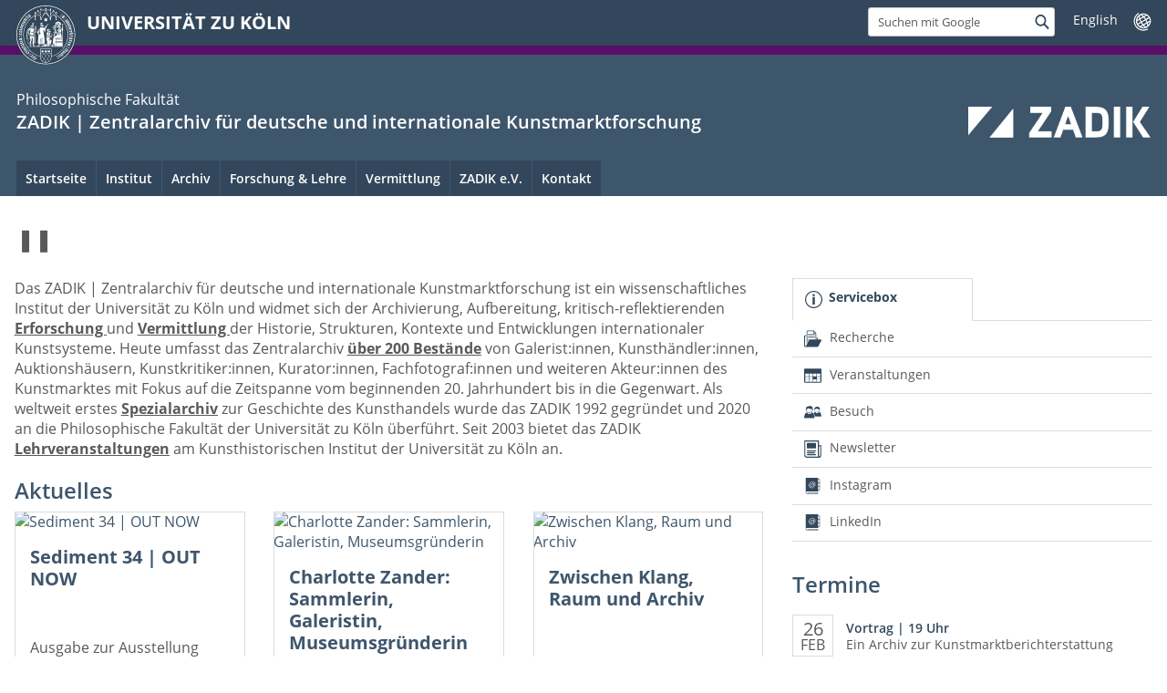

--- FILE ---
content_type: text/html; charset=utf-8
request_url: https://zadik.phil-fak.uni-koeln.de/
body_size: 9350
content:
<!DOCTYPE html>
<html class="no-js" xmlns="http://www.w3.org/1999/xhtml" lang="de-DE">
<head>

<meta charset="utf-8">
<!-- 
	This website is powered by TYPO3 - inspiring people to share!
	TYPO3 is a free open source Content Management Framework initially created by Kasper Skaarhoj and licensed under GNU/GPL.
	TYPO3 is copyright 1998-2026 of Kasper Skaarhoj. Extensions are copyright of their respective owners.
	Information and contribution at https://typo3.org/
-->



<title>ZADIK | Zentralarchiv für deutsche und internationale Kunstmarktforschung</title>
<meta name="generator" content="TYPO3 CMS">


<link rel="stylesheet" href="/typo3conf/ext/uzk2015/Resources/Public/Css/dist/style.min.css?1741883245" media="all">
<link rel="stylesheet" href="/typo3conf/ext/uzk2015/Resources/Public/Css/uzkerweiterungen.css?1741883245" media="all">
<link rel="stylesheet" href="/typo3conf/ext/uzk2015/Resources/Public/Css/griderweiterungen.css?1741883245" media="all">
<link rel="stylesheet" href="/typo3conf/ext/uzk2015/Resources/Public/Css/searchresult.css?1741883245" media="all">
<link rel="stylesheet" href="/typo3conf/ext/uzk2015/Resources/Public/Css/accordion.css?1741883245" media="all">
<link rel="stylesheet" href="/typo3conf/ext/powermail/Resources/Public/Css/Basic.css?1753196471" media="all">
<link rel="stylesheet" href="/typo3conf/ext/uzk2015/Resources/Public/Css/powermail.3.css?1741883245" media="all">
<link rel="stylesheet" href="/typo3conf/ext/uzk2015/Resources/Public/Css/ns_twitter.css?1741883245" media="all">



<script src="/typo3conf/ext/uzk2015/Resources/Public/Js/FileSaver.min.js?1741883245"></script>
<script src="/typo3conf/ext/uzk2015/Resources/Public/Js/jsbiblio.js?1741883245"></script>
<script src="/typo3conf/ext/uzk2015/Resources/Public/Js/autocomplete.js?1741883245"></script>


<meta name="viewport" content="width=device-width, initial-scale=1">
    <script>
    var SB_GLOBAL_VARS = SB_GLOBAL_VARS || {};
    SB_GLOBAL_VARS.screenResolutions = [320,480,640,768,1024,1280,1440];
    SB_GLOBAL_VARS.themePath = '/typo3conf/ext/uzk2015/Resources/Public/';
    </script>
        <link rel="shortcut icon" href="/typo3conf/ext/uzk2015/Resources/Public/img/icons/favicons/uzk/favicon.ico">
    <link rel="apple-touch-icon" sizes="57x57" href="/typo3conf/ext/uzk2015/Resources/Public/img/icons/favicons/uzk/apple-touch-icon-57x57.png">
    <link rel="apple-touch-icon" sizes="114x114" href="/typo3conf/ext/uzk2015/Resources/Public/img/icons/favicons/uzk/apple-touch-icon-114x114.png">
    <link rel="apple-touch-icon" sizes="72x72" href="/typo3conf/ext/uzk2015/Resources/Public/img/icons/favicons/uzk/apple-touch-icon-72x72.png">
    <link rel="apple-touch-icon" sizes="144x144" href="/typo3conf/ext/uzk2015/Resources/Public/img/icons/favicons/uzk/apple-touch-icon-144x144.png">
    <link rel="apple-touch-icon" sizes="60x60" href="/typo3conf/ext/uzk2015/Resources/Public/img/icons/favicons/uzk/apple-touch-icon-60x60.png">
    <link rel="apple-touch-icon" sizes="120x120" href="/typo3conf/ext/uzk2015/Resources/Public/img/icons/favicons/uzk/apple-touch-icon-120x120.png">
    <link rel="apple-touch-icon" sizes="76x76" href="/typo3conf/ext/uzk2015/Resources/Public/img/icons/favicons/uzk/apple-touch-icon-76x76.png">
    <link rel="apple-touch-icon" sizes="152x152" href="/typo3conf/ext/uzk2015/Resources/Public/img/icons/favicons/uzk/apple-touch-icon-152x152.png">
    <link rel="icon" type="image/png" href="/typo3conf/ext/uzk2015/Resources/Public/img/icons/favicons/uzk/favicon-192x192.png" sizes="192x192">
    <link rel="icon" type="image/png" href="/typo3conf/ext/uzk2015/Resources/Public/img/icons/favicons/uzk/favicon-160x160.png" sizes="160x160">
    <link rel="icon" type="image/png" href="/typo3conf/ext/uzk2015/Resources/Public/img/icons/favicons/uzk/favicon-96x96.png" sizes="96x96">
    <link rel="icon" type="image/png" href="/typo3conf/ext/uzk2015/Resources/Public/img/icons/favicons/uzk/favicon-16x16.png" sizes="16x16">
    <link rel="icon" type="image/png" href="/typo3conf/ext/uzk2015/Resources/Public/img/icons/favicons/uzk/favicon-32x32.png" sizes="32x32"> 
    <noscript>
    <link rel="stylesheet" type="text/css" href="/typo3conf/ext/uzk2015/Resources/Public/Css/dist/icons.min.css">
    </noscript>    
    <script src="/typo3conf/ext/uzk2015/Resources/Public/Js/vendor/exclude/modernizr.min.js"></script>
      <link rel="preload" href="/typo3conf/ext/uzk2015/Resources/Public/img/icons/svg/departmentlogos/med2.svg" as="image">
      <link rel="preload" href="/typo3conf/ext/uzk2015/Resources/Public/img/icons/svg/departmentlogos/phil2.svg" as="image">

      <link rel="preload" href="/typo3conf/ext/uzk2015/Resources/Public/img/icons/svg/dist/svg-sprite.min.svg" as="image">
      <link rel="preload" href="/typo3conf/ext/uzk2015/Resources/Public/img/icons/svg/instagram.svg#instagram" as="image">
      <link rel="preload" href="/typo3conf/ext/uzk2015/Resources/Public/img/icons/svg/itunes.svg" as="image">
      <link rel="preload" href="/typo3conf/ext/uzk2015/Resources/Public/img/icons/svg/linkedin.svg" as="image">
      
<!-- Matomo -->
      <script>
      
      var _paq = window._paq || [];
      _paq.push(['disableCookies']);
      
      
      
      
      _paq.push(['trackPageView']);
      _paq.push(['enableLinkTracking']);
      (function() {
	var u="https://matomo.rrz.uni-koeln.de/";
	_paq.push(['setTrackerUrl', u+'matomo.php']);
	_paq.push(['setSiteId', '50155']);
	var d=document, g=d.createElement('script'), s=d.getElementsByTagName('script')[0];
/*
	g.type='text/javascript'; 
*/
g.async=true; g.defer=true; g.src=u+'matomo.js'; s.parentNode.insertBefore(g,s);
      })();
      </script>
<!-- End Matomo Code -->


  


<script>hljs.initHighlightingOnLoad();</script>
</head>
<body class="uzk15__subsite default" id="p54982_0">
<noscript>Die Seiten der Universität zu Köln sind auf die Verwendung mit JavaScript optimiert. Um alle Funktionen nutzen zu können, aktivieren Sie bitte JavaScript in Ihrem Browser.</noscript><div class="uzk15__overlay uzk15__invisible"></div>
<header class="uzk15__mainheader uzk15__phil" ><a href="#contentstart" class="uzk15__jumpinvisible">zum Inhalt springen</a><div class="uzk15__headerwrapper"><!--- Desktop Sticky Header Template Start -->
			  <script id="uzk15__stickyheaderdesktoptemplate" type="text/template">
               <div class="uzk15__headerdesktop uzk15__desktop_sticky uzk15__displaynone">
                <div class="uzk15__mainwrapper">
                 <div class="uzk15__grid_100 uzk15__flexcontainer"><div class="uzk15_headerlogo"><a href="https://uni-koeln.de" title="UNIVERSITÄT ZU KÖLN" class="uzk15__iconlink"><h1>UNIVERSITÄT ZU KÖLN</h1></a></div><div class="uzk15_contentright"><a href="#" class="uzk15__backtomain">zum Seitenanfang</a>




<form action="https://www.uni-koeln.de/google-suche" role="search" class="uzk15__search uzk15__standardsearchform uzk15__webforms">
  <label for="headermainsearch" id="headermainsearchlabel">
    <span class="uzk15__invisible">
      Suchbegriff eingeben
    </span>
  </label>
  <input type="search" id="headermainsearch" name="q" value=""
	 placeholder='Suchen mit Google'
	 aria-labelledby="headermainsearchlabel">
  

   
  
  
  
  
  
  
  
  <button type="submit" class="button">     
    <span class="uzk15__invisible">Finden</span>
    <span class="uzk15__icon uzk15__icon-search">
      <svg>
        <use xmlns:xlink="http://www.w3.org/1999/xlink" xlink:href="/typo3conf/ext/uzk2015/Resources/Public/img/icons/svg/dist/svg-sprite.min.svg#lupe"></use>
      </svg>
    </span>
  </button>
</form>


  <div class="uzk15__languageselectwrapper debug"><form action="#" class="uzk15__languageselectboxform uzk15__webforms"><p class="uzk15__customdropdowncontainer uzk15__linkdropdown"><label for="languageselector" class="uzk15__invisible" id="languageselector_label">
              Sprache wechseln
            </label><span class="uzk15__selectstyle"><select id="languageselector" name="languageselector" aria-labelledby="languageselector_label"><option debug="0: fake" value="" disabled selected style="display:none;">
                  English</option><option debug="1:l1 - non-active, most relevant"
                  value="/en/">English
                </option></select></span></p><button class="uzk15__jsinvisible" type="submit">
            Abschicken
          </button></form></div>

</div></div>
                </div>
               </div>
			  </script>
	<!--- Desktop Sticky Header Template End --><!-- Mobile Templates Start --><script id="uzk15__headermobiletemplate" type="text/template">
	      <div class="uzk15__headermobile">
	        <div class="uzk15__mainwrapper"><div class="uzk15__grid_100 uzk15__flexcontainer"><h1><a href="https://uni-koeln.de" rel="start" title="UNIVERSITÄT ZU KÖLN">UNIVERSITÄT ZU KÖLN</a></h1>    <ul class="uzk15__menu">
      <li>
       <a href="#" class="uzk15__iconlink uzk15__mobilesearch-toggle">
        <span class="uzk15__icon uzk15__icon-lupe">
         <svg class="uzk15__svg-lupe">
          <use xlink:href="/typo3conf/ext/uzk2015/Resources/Public/img/icons/svg/dist/svg-sprite.min.svg#lupe"></use>
         </svg>
        </span>
        <span class="uzk15__invisible">Suchen mit Google</span>
       </a>
       <a href="#" class="uzk15__iconlink uzk15__invisible uzk15__mobilesearch-toggle" aria-haspopup="true">
        <span class="uzk15__icon uzk15__icon-schliessen">
         <svg class="uzk15__svg-schliessen">
          <use xlink:href="/typo3conf/ext/uzk2015/Resources/Public/img/icons/svg/dist/svg-sprite.min.svg#schliessen"></use>
         </svg>
        </span>
        <span class="uzk15__invisible">Suche schließen</span>
       </a>
      </li>
      <li>
       <a href="#" class="uzk15__iconlink uzk15__mobilenavigationbutton" aria-haspopup="true">
        <span class="uzk15__icon uzk15__icon-hamburger">
         <svg class="uzk15__svg-hamburger">
          <use xlink:href="/typo3conf/ext/uzk2015/Resources/Public/img/icons/svg/dist/svg-sprite.min.svg#hamburger"></use>
         </svg>
        </span>
        <span class="uzk15__invisible">Menü</span>
       </a>
      </li>
    </ul></div><div class="uzk15__invisible uzk15__grid_100 uzk15__mobilesearch-wrapper">




<form action="https://www.uni-koeln.de/google-suche" role="search" class="uzk15__search uzk15__standardsearchform uzk15__webforms">
  <label for="headermainsearch" id="headermainsearchlabel">
    <span class="uzk15__invisible">
      Suchbegriff eingeben
    </span>
  </label>
  <input type="search" id="headermainsearch" name="q" value=""
	 placeholder='Suchen mit Google'
	 aria-labelledby="headermainsearchlabel">
  

   
  
  
  
  
  
  
  
  <button type="submit" class="button">     
    <span class="uzk15__invisible">Finden</span>
    <span class="uzk15__icon uzk15__icon-search">
      <svg>
        <use xmlns:xlink="http://www.w3.org/1999/xlink" xlink:href="/typo3conf/ext/uzk2015/Resources/Public/img/icons/svg/dist/svg-sprite.min.svg#lupe"></use>
      </svg>
    </span>
  </button>
</form>
</div></div>
	      </div>
	    </script><script id="uzk15__mainnavigationmobiletemplate" type="text/template">
	    <div class="uzk15__mainnavigationmobile uzk15__pushedoutside">
	      <div class="uzk15__mainnavigationwrapper">
                <div class="uzk15__grid_100"><div class="uzk15__navigationtop"><div class="uzk15__breadcrumbs"><nav><h2 id="uzk15__mobilebreadcrumbslabel" class="uzk15__invisible">Sie sind hier:</h2><ul aria-describedby="uzk15__mobilebreadcrumbslabel"><li><a href="/" target="_top"><span>ZADIK | Zentralarchiv für deutsche und internationale Kunstmarktforschung</span>
					 <span class="uzk15__icon uzk15__icon-trenner_breadcrumb">
					  <svg class="uzk15__svg-trenner_breadcrumb">
                       <use xlink:href="/typo3conf/ext/uzk2015/Resources/Public/img/icons/svg/dist/svg-sprite.min.svg#trenner_breadcrumb"></use>
					  </svg>
					 </span></a></li></ul></nav></div>      <a href="#" class="uzk15__iconlink uzk15__mobilenavigationbutton">
      <span class="uzk15__icon uzk15__icon-schliessen">
           <svg class="uzk15__svg-schliessen">
            <use xlink:href="/typo3conf/ext/uzk2015/Resources/Public/img/icons/svg/dist/svg-sprite.min.svg#schliessen"></use>
           </svg>
      </span>
      <span class="uzk15__invisible">Schließen</span>
      </a></div><div class="uzk15__currentpagetitle"><h1>ZADIK | Zentralarchiv für deutsche und internationale Kunstmarktforschung</h1></div><nav ><h2 class="uzk15__invisible">Hauptnavigation</h2><ul class="uzk15__mainnavigationlist"><li><a href="https://zadik.phil-fak.uni-koeln.de/">Startseite</a></li><li><a href="/institut" target="_self">Institut</a></li><li><a href="/archiv" target="_self">Archiv</a></li><li><a href="/forschung-lehre" target="_self">Forschung & Lehre</a></li><li><a href="/vermittlung" target="_self">Vermittlung</a></li><li><a href="/zadik-ev" target="_self">ZADIK e.V.</a></li><li><a href="/kontakt" target="_self">Kontakt</a></li></ul></nav><div class="uzk15__subsitelanguageselect">

  <div class="uzk15__languageselectwrapper debug"><form action="#" class="uzk15__languageselectboxform uzk15__webforms"><p class="uzk15__customdropdowncontainer uzk15__linkdropdown"><label for="languageselector" class="uzk15__invisible" id="languageselector_label">
              Sprache wechseln
            </label><span class="uzk15__selectstyle"><select id="languageselector" name="languageselector" aria-labelledby="languageselector_label"><option debug="0: fake" value="" disabled selected style="display:none;">
                  English</option><option debug="1:l1 - non-active, most relevant"
                  value="/en/">English
                </option></select></span></p><button class="uzk15__jsinvisible" type="submit">
            Abschicken
          </button></form></div>

</div></div>
	      </div>
	    </div>
	  </script><!-- Mobile Templates End --><div class="uzk15__headerdesktop"><div class="uzk15__mainwrapper"><div class="uzk15__grid_100 uzk15__flexcontainer"><div class="uzk15_headerlogo_wrapper"><div class="uzk15_headerlogo"><a href="https://uni-koeln.de" target="_top" rel="start" title="UNIVERSITÄT ZU KÖLN" class="uzk15__iconlink"><span class="uzk15__icon uzk15__icon-uzk">
           <svg class="uzk15__svg-uzk">
            <use xlink:href="/typo3conf/ext/uzk2015/Resources/Public/img/icons/svg/dist/svg-sprite.min.svg#uzk"></use>
           </svg>
          </span>
        <h1>UNIVERSITÄT ZU KÖLN</h1></a></div></div><div class="uzk15_contentright">




<form action="https://www.uni-koeln.de/google-suche" role="search" class="uzk15__search uzk15__standardsearchform uzk15__webforms">
  <label for="headermainsearch" id="headermainsearchlabel">
    <span class="uzk15__invisible">
      Suchbegriff eingeben
    </span>
  </label>
  <input type="search" id="headermainsearch" name="q" value=""
	 placeholder='Suchen mit Google'
	 aria-labelledby="headermainsearchlabel">
  

   
  
  
  
  
  
  
  
  <button type="submit" class="button">     
    <span class="uzk15__invisible">Finden</span>
    <span class="uzk15__icon uzk15__icon-search">
      <svg>
        <use xmlns:xlink="http://www.w3.org/1999/xlink" xlink:href="/typo3conf/ext/uzk2015/Resources/Public/img/icons/svg/dist/svg-sprite.min.svg#lupe"></use>
      </svg>
    </span>
  </button>
</form>


  <div class="uzk15__languageselectwrapper debug"><form action="#" class="uzk15__languageselectboxform uzk15__webforms"><p class="uzk15__customdropdowncontainer uzk15__linkdropdown"><label for="languageselector" class="uzk15__invisible" id="languageselector_label">
              Sprache wechseln
            </label><span class="uzk15__selectstyle"><select id="languageselector" name="languageselector" aria-labelledby="languageselector_label"><option debug="0: fake" value="" disabled selected style="display:none;">
                  English</option><option debug="1:l1 - non-active, most relevant"
                  value="/en/">English
                </option></select></span></p><button class="uzk15__jsinvisible" type="submit">
            Abschicken
          </button></form></div>

</div></div></div></div><div class="uzk15__contentwrapper">
	    <div class="uzk15__mainwrapper">
	      <div class="uzk15__grid_100 uzk15__flexcontainer"><div class="uzk15__content"><h2><span class="uzk15__break uzk15__small uzk15__tinymobile"><a href="https://phil-fak.uni-koeln.de">Philosophische Fakultät</a></span><a href="/" target="_self">ZADIK | Zentralarchiv für deutsche und internationale Kunstmarktforschung</a></h2><div><div class="uzk15__imagecontainer"><a href="/"><img alt="Logo dieser Einrichtung" src="/sites/Webmaster/Logos/zadik_logo_op.png" alt="logo"></a></div></div></div><nav class="uzk15__mainnavigation"  id="mainnavigation"><h2 class="uzk15__invisible">Hauptnavigation. Hinweis: bitte verwenden Sie Tab um die Menüpunkte anzuspringen.</h2><ul class="uzk15__firstlevellinks" role="menubar"><li class="uzk15__topleveldirektlink"><a href="https://zadik.phil-fak.uni-koeln.de/">Startseite</a></li><li class="uzk15__topleveldirektlink"><a href="/institut" target="_self" role="menuitem" aria-haspopup="false" class="uzk15__overviewlink">Institut</a></li><li class="uzk15__topleveldirektlink"><a href="/archiv" target="_self" role="menuitem" aria-haspopup="false" class="uzk15__overviewlink">Archiv</a></li><li class="uzk15__topleveldirektlink"><a href="/forschung-lehre" target="_self" role="menuitem" aria-haspopup="false" class="uzk15__overviewlink">Forschung & Lehre</a></li><li class="uzk15__topleveldirektlink"><a href="/vermittlung" target="_self" role="menuitem" aria-haspopup="false" class="uzk15__overviewlink">Vermittlung</a></li><li class="uzk15__topleveldirektlink"><a href="/zadik-ev" target="_self" role="menuitem" aria-haspopup="false" class="uzk15__overviewlink">ZADIK e.V.</a></li><li class="uzk15__topleveldirektlink"><a href="/kontakt" target="_self" role="menuitem" aria-haspopup="false" class="uzk15__overviewlink">Kontakt</a></li></ul><a href="#contentstart" class="uzk15__jumpinvisible">zum Inhalt springen</a></nav></div>
	    </div>
	  </div></div></header>
<div class="uzk15__contentwrapper">
  <div class="uzk15__mainwrapper">
    <div class="uzk15__aheadcontent" id="contentstart">
	<!--  CONTENT ELEMENT, uid:208411/uzkmainslider [begin] -->
		<!-- frame_class:default--><!-- beginn des elementes --><div class="uzk15__seperator"></div><div class="uzk15__grid_100 uzk15__defaultgrid default uzk15__space_before_ uzk15__space_after_ " >



  <section class="uzk15__mainslider uzk15__sliderwrapper uzk15__home" id="mainslider208411" data-loop="infinite"  data-sliderpause="1" data-sliderspeed="1"  data-slideshow="1">

<h2 class="uzk15__standard_h2 uzk15__invisible">Graphisches Slider Element</h2>
      
<ul class="uzk15__slider autoslide--on">
	

  
    
      <li id="sliderInstance208411slide" class="slide">
	<article class="uzk15__slidecontainer">
	  <div class="uzk15__imagecontainer">
	    <a href="/vermittlung/ausstellungen/charlotte-zander-sammlerin-galeristin-museumsgruenderin" target="_self">
	      
		<figure>
			<!-- 179803  -->
			<!-- t3://file?uid=179803 -->
		  
		  <noscript class="uzk15__responsiveImage" data-alt="" data-resolutions="
		  /typo3temp/assets/images/____csm_025_Laufband_dbeacd4014_d5099a71c9b89bf0b95893aa1b7a9db1.jpg|/typo3temp/assets/images/____csm_025_Laufband_075deb51ea_e3daa582a5a8d21f34f43981555aa58f.jpg|/typo3temp/assets/images/____csm_025_Laufband_21cf746178_880c6b41ce1cd5ca76ae9a2593ab8fda.jpg|/typo3temp/assets/images/____csm_025_Laufband_b834d689f1_a5529569280d0059c81b6e3ff69eeea3.jpg|/typo3temp/assets/images/____csm_025_Laufband_b3249e5af5_3a49ba801c9069afeaac31978ffad68e.jpg|/typo3temp/assets/images/____csm_025_Laufband_9d34888ca2_78b718e6663e8abb312aba9f9ef01eb1.jpg|/typo3temp/assets/images/____025_Laufband_fcd4061b59875c8aac905344789d1806.jpg">
		    <img alt="" title="" src="/typo3temp/assets/images/____025_Laufband_fcd4061b59875c8aac905344789d1806.jpg">
		  </noscript>
		  
		  <noscript class="crawlerlinks uzk15__invisible" style="visibility:hidden"> Download links to the silder image in different sizes:		    
		  
			<a href="/typo3temp/assets/images/____csm_025_Laufband_dbeacd4014_d5099a71c9b89bf0b95893aa1b7a9db1.jpg">320px</a> 
			<a href="/typo3temp/assets/images/____csm_025_Laufband_075deb51ea_e3daa582a5a8d21f34f43981555aa58f.jpg">480px</a> 
			<a href="/typo3temp/assets/images/____csm_025_Laufband_21cf746178_880c6b41ce1cd5ca76ae9a2593ab8fda.jpg">640px</a> 
			<a href="/typo3temp/assets/images/____csm_025_Laufband_b834d689f1_a5529569280d0059c81b6e3ff69eeea3.jpg">768px</a> 
			<a href="/typo3temp/assets/images/____csm_025_Laufband_b3249e5af5_3a49ba801c9069afeaac31978ffad68e.jpg">1024px</a> 
			<a href="/typo3temp/assets/images/____csm_025_Laufband_9d34888ca2_78b718e6663e8abb312aba9f9ef01eb1.jpg">1280px</a> 
			<a href="/typo3temp/assets/images/____025_Laufband_fcd4061b59875c8aac905344789d1806.jpg">1440px</a> 

		  </noscript>
		  
		</figure>
		
	      
	      
	    </a>
	  </div>
	  
	    <a href="/vermittlung/ausstellungen/charlotte-zander-sammlerin-galeristin-museumsgruenderin" target="_self" class="uzk15__textcontainer uzk15__position1">
	      
	      
	      	      
	    </a>
	  
	</article>
      </li>
	  
    
  
</ul>

  <div class="playpause playPauseIcon"></div>

</section>

</div><div class="uzk15__seperator"></div><div class="uzk15__seperator"></div><!-- ende des elementes -->
	<!--  CONTENT ELEMENT, uid:208411/uzkmainslider [end] -->
		</div>
    <main id="contentstart" class="uzk15__maincontent" >
	<!--  CONTENT ELEMENT, uid:205009/textpic [begin] -->
		<!-- frame_class:default--><!-- beginn des elementes --><div class="uzk15__seperator"></div><div class="uzk15__grid_100 uzk15__defaultgrid default uzk15__space_before_ uzk15__space_after_ " ></div><div class="uzk15__seperator"></div><div class="uzk15__seperator"></div>
		<!--  Text: [begin] -->
			<div id="c205009" class="uzk15__editorblock default"><p class="bodytext">Das ZADIK | Zentralarchiv für deutsche und internationale Kunstmarktforschung ist ein wissenschaftliches Institut der Universität zu Köln und widmet sich der Archivierung, Aufbereitung, kritisch-reflektierenden <a href="/forschung-lehre"><strong><u>Erforschung </u></strong></a>und <a href="/vermittlung"><strong><u>Vermittlung </u></strong></a>der Historie, Strukturen, Kontexte und Entwicklungen internationaler Kunstsysteme. Heute umfasst das Zentralarchiv <a href="/archiv/bestandsliste"><strong><u>über 200 Bestände</u></strong></a> von Galerist:innen, Kunsthändler:innen, Auktionshäusern, Kunstkritiker:innen, Kurator:innen, Fachfotograf:innen und weiteren Akteur:innen des Kunstmarktes mit Fokus auf die Zeitspanne vom beginnenden 20. Jahrhundert bis in die Gegenwart. Als weltweit erstes <a href="/archiv"><strong><u>Spezialarchiv</u></strong></a> zur Geschichte des Kunsthandels wurde das ZADIK 1992 gegründet und 2020 an die Philosophische Fakultät der Universität zu Köln überführt. Seit 2003 bietet das ZADIK <a href="/forschung-lehre/lehre/lehrveranstaltungen"><strong><u>Lehrveranstaltungen</u></strong></a> am Kunsthistorischen Institut der Universität zu Köln an.</p></div>
		<!--  Text: [end] -->
			<div class="uzk15__seperator uzk15__space_after_"></div><!-- ende des elementes -->
	<!--  CONTENT ELEMENT, uid:205009/textpic [end] -->
		
	<!--  CONTENT ELEMENT, uid:205008/uzknewsteaser [begin] -->
		<!-- frame_class:default--><!-- beginn des elementes --><div class="uzk15__seperator"></div><div class="uzk15__grid_100 uzk15__defaultgrid default uzk15__space_before_" ><h2 id="c205008" class="uzk15__standard_h2 uzk15_header_">Aktuelles</h2></div><div class="uzk15__seperator"></div>

  
    
      	
	      <article class="uzk15__newsteaser_3 uzk15__grid_33 uzk15__grid_50_special">
	        <a href="/vermittlung/publikationen/34-der-weg-zur-kunst-das-hamburger-auktionshaus-hauswedell-nolte" target="_self" title="Sediment 34 | OUT NOW">
	          
	            <figure>
		      				
			  <img alt="Sediment 34 | OUT NOW" src="/typo3temp/assets/images/____csm_sediment34_out_now_50e94786a5_ddaa8f9e0a5a0d09762235b6fb289d16.jpg">
			
		      <noscript class="uzk15__responsiveImage" data-alt="Sediment 34 | OUT NOW" data-resolutions="/typo3temp/assets/images/____csm_sediment34_out_now_661cca14d9_4fb7329528981a64edecc34abc4f7ffe.jpg|/typo3temp/assets/images/____csm_sediment34_out_now_f75a76b28a_467ef94474b41147bba392f9331b8b7a.jpg">
		      </noscript>
		      <noscript class="crawlerlinks uzk15__invisible"> 
	                <a title="Sediment 34 | OUT NOW" href="/typo3temp/assets/images/____csm_sediment34_out_now_661cca14d9_4fb7329528981a64edecc34abc4f7ffe.jpg"  >320px</a>
	                <a title="Sediment 34 | OUT NOW" href="/typo3temp/assets/images/____csm_sediment34_out_now_f75a76b28a_467ef94474b41147bba392f9331b8b7a.jpg"  >480px</a>
	                <a title="Sediment 34 | OUT NOW" href="/typo3temp/assets/images/____csm_sediment34_out_now_3c21234b66_55e84e8d9e33f974066b910b3c061f39.jpg"  >640px</a>
		      </noscript>
	            </figure>
	          
	          <div class="uzk15__content">
	            <h2 class="uzk15__headline  threelines">Sediment 34 | OUT NOW</h2>
	            
		            <div class="uzk15__description  threelines">Ausgabe zur Ausstellung „Der Weg zur Kunst“</div>
	            
	          </div>
	        </a>	
	      </article>	
      
    
  
    
      	
	      <article class="uzk15__newsteaser_3 uzk15__grid_33 uzk15__grid_50_special">
	        <a href="/vermittlung/ausstellungen/charlotte-zander-sammlerin-galeristin-museumsgruenderin" target="_self" title="Charlotte Zander: Sammlerin, Galeristin, Museumsgründerin">
	          
	            <figure>
		      				
			  <img alt="Charlotte Zander: Sammlerin, Galeristin, Museumsgründerin" src="/typo3temp/assets/images/____csm_2025_Zander_16e281464e_e98c0fbb5cfaad209ab52f56dfaca0ef.jpg">
			
		      <noscript class="uzk15__responsiveImage" data-alt="Charlotte Zander: Sammlerin, Galeristin, Museumsgründerin" data-resolutions="/typo3temp/assets/images/____csm_2025_Zander_382a54bdb8_1e1b3da2bcd450fc194b317bbca928ec.jpg|/typo3temp/assets/images/____csm_2025_Zander_0e9081970e_ced166ae15ae1c7e834f77c60306f519.jpg">
		      </noscript>
		      <noscript class="crawlerlinks uzk15__invisible"> 
	                <a title="Charlotte Zander: Sammlerin, Galeristin, Museumsgründerin" href="/typo3temp/assets/images/____csm_2025_Zander_382a54bdb8_1e1b3da2bcd450fc194b317bbca928ec.jpg"  >320px</a>
	                <a title="Charlotte Zander: Sammlerin, Galeristin, Museumsgründerin" href="/typo3temp/assets/images/____csm_2025_Zander_0e9081970e_ced166ae15ae1c7e834f77c60306f519.jpg"  >480px</a>
	                <a title="Charlotte Zander: Sammlerin, Galeristin, Museumsgründerin" href="/typo3temp/assets/images/____csm_2025_Zander_7a1fb69ade_7ec0e475b96b819280857858f2aa3278.jpg"  >640px</a>
		      </noscript>
	            </figure>
	          
	          <div class="uzk15__content">
	            <h2 class="uzk15__headline  threelines">Charlotte Zander: Sammlerin, Galeristin, Museumsgründerin</h2>
	            
		            <div class="uzk15__description  threelines">10.10.2025 bis 25.09.2026 im ZADIK</div>
	            
	          </div>
	        </a>	
	      </article>	
      
    
  
    
      	
	      <article class="uzk15__newsteaser_3 uzk15__grid_33 uzk15__grid_50_special">
	        <a href="/vermittlung/ausstellungen/zwischen-klang-raum-und-archiv" target="_self" title="Zwischen Klang, Raum und Archiv">
	          
	            <figure>
		      				
			  <img alt="Zwischen Klang, Raum und Archiv" src="/typo3temp/assets/images/____csm_Kachel_Lis_Schroeder_Fellowship_b6dcfe26c4_5077f6ba99997e9efe2510a859e1c2b4.jpg">
			
		      <noscript class="uzk15__responsiveImage" data-alt="Zwischen Klang, Raum und Archiv" data-resolutions="/typo3temp/assets/images/____csm_Kachel_Lis_Schroeder_Fellowship_c5d836df19_26de834b5567ff22128407d6711a3fa6.jpg|/typo3temp/assets/images/____csm_Kachel_Lis_Schroeder_Fellowship_8152508578_7051dc99f10a8a7fe8575df7cd75e549.jpg">
		      </noscript>
		      <noscript class="crawlerlinks uzk15__invisible"> 
	                <a title="Zwischen Klang, Raum und Archiv" href="/typo3temp/assets/images/____csm_Kachel_Lis_Schroeder_Fellowship_c5d836df19_26de834b5567ff22128407d6711a3fa6.jpg"  >320px</a>
	                <a title="Zwischen Klang, Raum und Archiv" href="/typo3temp/assets/images/____csm_Kachel_Lis_Schroeder_Fellowship_8152508578_7051dc99f10a8a7fe8575df7cd75e549.jpg"  >480px</a>
	                <a title="Zwischen Klang, Raum und Archiv" href="/typo3temp/assets/images/____csm_Kachel_Lis_Schroeder_Fellowship_a83f8d31ab_1ccadd1c0c60df604ae57c71d0a9f5c7.jpg"  >640px</a>
		      </noscript>
	            </figure>
	          
	          <div class="uzk15__content">
	            <h2 class="uzk15__headline  threelines">Zwischen Klang, Raum und Archiv</h2>
	            
		            <div class="uzk15__description  threelines">Carte Blanche Fellow Lis Schröder</div>
	            
	          </div>
	        </a>	
	      </article>	
      
    
  
    
      	
	      <article class="uzk15__newsteaser_3 uzk15__grid_33 uzk15__grid_50_special">
	        <a href="/vermittlung/termine/2026-vortrag-christian-herchenroeder" target="_self" title="Christian Herchenröder blickt zurück und in die Zukunft">
	          
	            <figure>
		      				
			  <img alt="Christian Herchenröder blickt zurück und in die Zukunft" src="/typo3temp/assets/images/____csm_Vortrag_Herchenroeder_2026_05117f93f9_de216aae60db7468bcd880aa5e76e999.jpg">
			
		      <noscript class="uzk15__responsiveImage" data-alt="Christian Herchenröder blickt zurück und in die Zukunft" data-resolutions="/typo3temp/assets/images/____csm_Vortrag_Herchenroeder_2026_fc97dc354a_b5562e2bf51e1daf789d28d4d4a9eb80.jpg|/typo3temp/assets/images/____csm_Vortrag_Herchenroeder_2026_a6683f7b8a_f6c8e25c0ed2bc3d7773abd0446d304b.jpg">
		      </noscript>
		      <noscript class="crawlerlinks uzk15__invisible"> 
	                <a title="Christian Herchenröder blickt zurück und in die Zukunft" href="/typo3temp/assets/images/____csm_Vortrag_Herchenroeder_2026_fc97dc354a_b5562e2bf51e1daf789d28d4d4a9eb80.jpg"  >320px</a>
	                <a title="Christian Herchenröder blickt zurück und in die Zukunft" href="/typo3temp/assets/images/____csm_Vortrag_Herchenroeder_2026_a6683f7b8a_f6c8e25c0ed2bc3d7773abd0446d304b.jpg"  >480px</a>
	                <a title="Christian Herchenröder blickt zurück und in die Zukunft" href="/typo3temp/assets/images/____csm_Vortrag_Herchenroeder_2026_0840ebd214_8f4b5f9b98284735e29aae9958a71829.jpg"  >640px</a>
		      </noscript>
	            </figure>
	          
	          <div class="uzk15__content">
	            <h2 class="uzk15__headline  threelines">Christian Herchenröder blickt zurück und in die Zukunft</h2>
	            
		            <div class="uzk15__description  threelines">26.02.2026 | 19:00 Uhr | Vortrag im ZADIK</div>
	            
	          </div>
	        </a>	
	      </article>	
      
    
  
    
      	
	      <article class="uzk15__newsteaser_3 uzk15__grid_33 uzk15__grid_50_special">
	        <a href="https://witam.hypotheses.org/" target="_blank" rel="noreferrer" title="Women in the Art Market">
	          
	            <figure>
		      				
			  <img alt="Women in the Art Market" src="/typo3temp/assets/images/____csm_BB_WITAM_WEB_b1b830b933_8f336604d803a15827f9b7a4dcb7ff33.jpg">
			
		      <noscript class="uzk15__responsiveImage" data-alt="Women in the Art Market" data-resolutions="/typo3temp/assets/images/____csm_BB_WITAM_WEB_99d0f07c0c_f32b863b585e1ee841b2768a207d17de.jpg|/typo3temp/assets/images/____csm_BB_WITAM_WEB_c18db26359_285eed220d8117b2118543cdd7f58512.jpg">
		      </noscript>
		      <noscript class="crawlerlinks uzk15__invisible"> 
	                <a title="Women in the Art Market" href="/typo3temp/assets/images/____csm_BB_WITAM_WEB_99d0f07c0c_f32b863b585e1ee841b2768a207d17de.jpg"  >320px</a>
	                <a title="Women in the Art Market" href="/typo3temp/assets/images/____csm_BB_WITAM_WEB_c18db26359_285eed220d8117b2118543cdd7f58512.jpg"  >480px</a>
	                <a title="Women in the Art Market" href="/typo3temp/assets/images/____csm_BB_WITAM_WEB_f9ab0c2656_fda674b3c201293e6320e4900d400fde.jpg"  >640px</a>
		      </noscript>
	            </figure>
	          
	          <div class="uzk15__content">
	            <h2 class="uzk15__headline  threelines">Women in the Art Market</h2>
	            
		            <div class="uzk15__description  threelines">Wissenschaftlicher Blog</div>
	            
	          </div>
	        </a>	
	      </article>	
      
    
  
    
  
    
  
    
  
    
  
    
  
    
  
    
  


<div class="uzk15__grid_100"><span class="uzk15__linkbutton uzk15__more"><span class="uzk15__padding"><a href="#" class="uzk15__show_more"><span>weitere anzeigen</span></a></span></span></div><!-- ende des elementes -->
	<!--  CONTENT ELEMENT, uid:205008/uzknewsteaser [end] -->
		
	<!--  CONTENT ELEMENT, uid:229346/uzkyoutube [begin] -->
		<!-- frame_class:default--><!-- beginn des elementes --><div class="uzk15__seperator"></div><div class="uzk15__grid_100 uzk15__defaultgrid default uzk15__space_before_ uzk15__space_after_medium " >

 
  <figure class="uzk15__video-embedded">
    <div class="uzk15__video-container uzk15__ratio16_9">

      <iframe src="//www.youtube-nocookie.com/embed/aR-ODqnwFco?rel=0&amp;wmode=opaque&amp;html5=1" name="video229346" id="video229346" title="Das ZADIK – Wir haben die Kontexte zur Kunst" allowfullscreen>
        <a href="//www.youtube-nocookie.com/embed/aR-ODqnwFco?rel=0&amp;wmode=opaque&amp;html5=1">Das ZADIK – Wir haben die Kontexte zur Kunst</a>
      </iframe>
    </div>
    
  </figure>

</div><div class="uzk15__seperator"></div><!-- ende des elementes -->
	<!--  CONTENT ELEMENT, uid:229346/uzkyoutube [end] -->
		</main>
    <aside class="uzk15__contextinfo" ><div class="uzk15__grid_100"><h2 class="uzk15__contextboxhead"><a href="#contextbox" id="contextboxtrigger">Weitere Informationen</a></h2></div><div id="contextbox" class="uzk15__contextbox">
	<!--  CONTENT ELEMENT, uid:209281/uzkservicebox [begin] -->
		<!-- frame_class:default--><!-- beginn des elementes --><div class="uzk15__seperator"></div><div class="uzk15__grid_100 uzk15__defaultgrid default uzk15__space_before_ uzk15__space_after_ " >


  <div id="c209281" class="uzk15__servicebox">
    <div class="uzk15__reiterbox">
      <ul class="uzk15__reiter-liste" role="tablist"  aria-multiselectable="false">
        <li id="reiterbox209281-reiter1" role="tab" aria-controls="reiterbox209281-register1" aria-selected="false" class="uzk15__reiter">
          <a href="#reiterbox209281-register1">
            <span class="uzk15__icon uzk15__icon-info">
              <svg class="uzk15__svg-dienste">
                <use xlink:href="/typo3conf/ext/uzk2015/Resources/Public/img/icons/svg/dist/svg-sprite.min.svg#info"></use>
              </svg>
            </span>
	    Servicebox
          </a>
        </li>
	
      </ul>
      <div class="uzk15__clearBoth"></div>
      <div class="uzk15__register-box">
        <div class="uzk15__register" id="reiterbox209281-register1" aria-labelledby="reiterbox209281-reiter1">
          <ul class="uzk15__serviceboxlist">
	    
              <li>
		<a href="/archiv" target="_self" title="Recherche" class="uzk15__iconlink">
                  <span class="uzk15__icon uzk15__icon-bewerbung">
                    <svg class="uzk15__svg-bewerbung"><use xlink:href="/typo3conf/ext/uzk2015/Resources/Public/img/icons/svg/dist/svg-sprite.min.svg#bewerbung"></use></svg>
                  </span>
                  Recherche
                </a>
              </li>
	    
              <li>
		<a href="/vermittlung/termine" target="_self" title="Veranstaltungen" class="uzk15__iconlink">
                  <span class="uzk15__icon uzk15__icon-cal_monat">
                    <svg class="uzk15__svg-cal_monat"><use xlink:href="/typo3conf/ext/uzk2015/Resources/Public/img/icons/svg/dist/svg-sprite.min.svg#cal_monat"></use></svg>
                  </span>
                  Veranstaltungen
                </a>
              </li>
	    
              <li>
		<a href="https://zadik.phil-fak.uni-koeln.de/kontakt" title="Besuch" class="uzk15__iconlink">
                  <span class="uzk15__icon uzk15__icon-personal">
                    <svg class="uzk15__svg-personal"><use xlink:href="/typo3conf/ext/uzk2015/Resources/Public/img/icons/svg/dist/svg-sprite.min.svg#personal"></use></svg>
                  </span>
                  Besuch
                </a>
              </li>
	    
              <li>
		<a href="https://lists.uni-koeln.de/mailman/listinfo/zadik-news" title="Newsletter" class="uzk15__iconlink">
                  <span class="uzk15__icon uzk15__icon-news">
                    <svg class="uzk15__svg-news"><use xlink:href="/typo3conf/ext/uzk2015/Resources/Public/img/icons/svg/dist/svg-sprite.min.svg#news"></use></svg>
                  </span>
                  Newsletter
                </a>
              </li>
	    
              <li>
		<a href="https://www.instagram.com/zadik_koeln/" title="Instagram" class="uzk15__iconlink">
                  <span class="uzk15__icon uzk15__icon-adressen">
                    <svg class="uzk15__svg-adressen"><use xlink:href="/typo3conf/ext/uzk2015/Resources/Public/img/icons/svg/dist/svg-sprite.min.svg#adressen"></use></svg>
                  </span>
                  Instagram
                </a>
              </li>
	    
              <li>
		<a href="https://www.linkedin.com/company/zadik-zentralarchiv-f%C3%BCr-deutsche-und-internationale-kunstmarktforschung/" title="LinkedIn" class="uzk15__iconlink">
                  <span class="uzk15__icon uzk15__icon-adressen">
                    <svg class="uzk15__svg-adressen"><use xlink:href="/typo3conf/ext/uzk2015/Resources/Public/img/icons/svg/dist/svg-sprite.min.svg#adressen"></use></svg>
                  </span>
                  LinkedIn
                </a>
              </li>
	    
          </ul>
        </div>
	
      </div>
    </div>
  </div>
  

  
  
  

</div><div class="uzk15__seperator"></div><!-- ende des elementes -->
	<!--  CONTENT ELEMENT, uid:209281/uzkservicebox [end] -->
		
	<!--  CONTENT ELEMENT, uid:205004/uzkevents [begin] -->
		<!-- frame_class:default--><!-- beginn des elementes --><div class="uzk15__seperator"></div><div class="uzk15__grid_100 uzk15__defaultgrid default uzk15__space_before_ uzk15__space_after_ " ><h2 id="c205004" class="uzk15__standard_h2 uzk15_header_">Termine</h2>




  <div class="uzk15__eventlist">
	
	
		
	
    <ul style=column-count:1;>
      
	<li class="uzk15__nocolumnbreak">
	  <article>
	    
	    <a href="/vermittlung/termine/2026-vortrag-christian-herchenroeder" target="_self" title="Vortrag | 19 Uhr" class="uzk15__eventlink uzk15__">
	      
              <time datetime="2026-02-26">
		<span class="uzk15__day">
		  26
		</span>
		<span class="uzk15__month">
		  Feb
		  <span class="uzk15__invisible">
		    ruar
		  </span>
		</span>
              </time>
			  <div>
              <em>Vortrag | 19 Uhr</em>
              <h2 class="uzk15__eventheadline">Ein Archiv zur Kunstmarktberichterstattung </h2>
			</div>
            </a>
	  </article>
	</li>
      
	<li class="uzk15__nocolumnbreak">
	  <article>
	    
	    <a href="/vermittlung/ausstellungen/zwischen-klang-raum-und-archiv" target="_self" title="Vernissage | 19 Uhr" class="uzk15__eventlink uzk15__">
	      
              <time datetime="2026-04-23">
		<span class="uzk15__day">
		  23
		</span>
		<span class="uzk15__month">
		  Apr
		  <span class="uzk15__invisible">
		    il
		  </span>
		</span>
              </time>
			  <div>
              <em>Vernissage | 19 Uhr</em>
              <h2 class="uzk15__eventheadline">Zwischen Klang, Raum und Archiv</h2>
			</div>
            </a>
	  </article>
	</li>
      
    </ul>
    
  </div>

</div><div class="uzk15__seperator"></div><!-- ende des elementes -->
	<!--  CONTENT ELEMENT, uid:205004/uzkevents [end] -->
		</div></aside>
    <div class="uzk15__seperator"></div>
  </div>
  <div class="uzk15__seperator"></div>
 <footer class="uzk15__mainfooter"><div class="uzk15__footersection1"><div class="uzk15__mainwrapper"><div class="uzk15__grid_100"><p class="uzk15__autordatum">Erstellt am:&nbsp;31. März 2021,&nbsp;zuletzt geändert am:&nbsp;15. Januar 2026</p></div></div></div><div class="uzk15__footersection2">
        <div class="uzk15__mainwrapper">
        <div class="uzk15__grid_100">
        <h2>Funktionen</h2>
        <ul class="uzk15__columnlist"><li><a href="https://webmaster.phil-fak.uni-koeln.de/webmaster">Webmaster-Team der Philosophischen Fakultät</a></li><li><a href="https://matomo.rrz.uni-koeln.de/index.php?module=CoreAdminHome&action=optOut&language=de">Tracking (de/)aktivieren</a></li><li><a href="https://itcc.uni-koeln.de/top/datenschutzhinweise-zu-webstatistiken">Datenschutzhinweise Webstatistiken</a></li></ul>
        </div>
        </div>
        </div><div class="uzk15__footersection3"><div class="uzk15__mainwrapper"><div class="uzk15__grid_100"><h2 class="uzk15__triggerhead"><a href="#footercolumnlist" id="footertrigger">Die Universität zu Köln</a></h2><div class="uzk15__columnlist uzk15__hidebox" id="footerbox"><nav class='uzk15__footercolumn'>
    <h3>Informationen für</h3>
    <ul>
        <li><a href="https://uni-koeln.de/studium" title="Studierende">Studierende</a></li>
        <li><a href="https://studienorientierung.uni-koeln.de" title="Studieninteressierte">Studieninteressierte</a></li>
        <li><a href="https://amc.uni-koeln.de/" title="Promotion">Promovierende</a></li>
        <li><a href="https://uni-koeln.de/forschung" title="Forschung">Forschende</a></li>
        <li><a href="https://international.uni-koeln.de/" title="International">Internationale Studierende</a></li>
        <li><a href="https://alumni.uni-koeln.de/" title="Alumni">Alumni</a></li>
        <li><a href="https://uni-koeln.de/foerdernde" title="Fördernde">Fördernde</a></li>
        <li><a href="https://kommunikation-marketing.uni-koeln.de/index_ger.html" title="Presse und Marketing">Presse und Marketing</a></li>
    </ul>
</nav>
<nav class='uzk15__footercolumn'>
    <h3>Fakultäten</h3>
    <ul>
        <li><a href="https://wiso.uni-koeln.de/de/"
                title="Wirtschafts- und Sozialwissenschaftliche Fakultät">Wirtschafts- und Sozialwissenschaftliche
                Fakultät</a></li>
        <li><a href="https://jura.uni-koeln.de/" title="Rechtswissenschaftliche Fakultät">Rechtswissenschaftliche
                Fakultät</a></li>
        <li><a href="https://medfak.uni-koeln.de/" title="Medizinische Fakultät">Medizinische Fakultät</a></li>
        <li><a href="https://phil-fak.uni-koeln.de/" title="Philosophische Fakultät">Philosophische Fakultät</a></li>
        <li><a href="https://mathnat.uni-koeln.de"
                title="Mathematisch-Naturwissenschaftliche Fakultät">Mathematisch-Naturwissenschaftliche Fakultät</a>
        </li>
        <li><a href="https://www.hf.uni-koeln.de/" title="Humanwissenschaftliche Fakultät">Humanwissenschaftliche
                Fakultät</a></li>
    </ul>
</nav>
<nav class='uzk15__footercolumn'>
    <h3>Schnellzugriff</h3>
    <ul>
        <li><a href="https://verwaltung.uni-koeln.de/" title="Verwaltung">Verwaltung</a></li>
        <li><a href="https://verwaltung.uni-koeln.de/studsek/content/"
                title="Studierendensekretariat">Studierendensekretariat</a></li>
        <li><a href="https://uni-koeln.de/kontakt" title="Kontakt">Kontakt</a></li>
        <li><a href="https://www.kstw.de/speiseplan" title="Mensa">Mensa</a></li>
        <li><a href="https://ub.uni-koeln.de/index.html" title="Bibliothek">Bibliothek</a></li>
        <li><a href="https://itcc.uni-koeln.de/" title="Regionales Rechenzentrum">Regionales Rechenzentrum</a></li>
        <li><a href="https://uni-koeln.de/studium/studierende/studienorganisation/termine"
                title="Terminkalender">Terminkalender</a></li>
        <li><a href="https://webmail.uni-koeln.de" title="Webmail">Webmail</a></li>
        <li><a href="https://uni-koeln.de/universitaet/anreise-lageplaene-kontakt"
                title="Anreise, Lagepläne, Kontakt">Anreise, Lagepläne, Kontakt</a></li>
    </ul>
</nav></div></div></div></div><div class="uzk15__footersection4"><div class="uzk15__mainwrapper"><div class="uzk15__grid_100"><h2 class="uzk15__smallerheadlines">Social-Media-Kanäle der Universität zu Köln</h2><div class="uzk15__socialmedia"><a href="https://www.facebook.com/pages/Universit%C3%A4t-zu-K%C3%B6ln/180703865199" target="_blank" rel="noreferrer">	<span class="uzk15__icon uzk15__icon-facebook">
	<svg class="uzk15__svg-facebook">
	<use xmlns:xlink="http://www.w3.org/1999/xlink" xlink:href="/typo3conf/ext/uzk2015/Resources/Public/img/icons/svg/dist/svg-sprite.min.svg#fb"></use>
	</svg>
	<span class="uzk15__invisible">Facebook</span>
	</span></a><a href="https://www.xing.com/pages/universitatzukoln" target="_blank" rel="noreferrer">	<span class="uzk15__icon uzk15__icon-xing">
	<svg class="uzk15__svg-xing">
	<use xmlns:xlink="http://www.w3.org/1999/xlink" xlink:href="/typo3conf/ext/uzk2015/Resources/Public/img/icons/svg/dist/svg-sprite.min.svg#xing"></use>
	</svg>
	</span>
	<span class="uzk15__invisible">Xing</span></a><a href="https://www.youtube.com/user/UniversitaetzuKoeln" target="_blank" rel="noreferrer">	<span class="uzk15__icon uzk15__icon-youtube">
	<svg class="uzk15__svg-youtube">
	<use xmlns:xlink="http://www.w3.org/1999/xlink" xlink:href="/typo3conf/ext/uzk2015/Resources/Public/img/icons/svg/dist/svg-sprite.min.svg#youtube"></use>
	</svg>
	</span>
	<span class="uzk15__invisible">Youtube</span></a><a href="https://www.linkedin.com/company/university-of-cologne?trk=biz-companies-cym">	<span class="uzk15__icon uzk15__icon-youtube">
	<svg class="uzk15__svg-youtube" viewBox="0 0 20 20" width="30" height="30">
	<use xmlns:xlink="http://www.w3.org/1999/xlink" xlink:href="/typo3conf/ext/uzk2015/Resources/Public/img/icons/svg/linkedin.svg#linkedin"></use>
	</svg>
	</span>
	<span class="uzk15__invisible">Linked in</span></a><a href="https://www.instagram.com/uni_koeln/">	<span class="uzk15__icon uzk15__icon-instagram">
	<svg class="uzk15__svg-youtube" viewBox="0 0 20 20" width="30" height="30">
	<use xmlns:xlink="http://www.w3.org/1999/xlink" xlink:href="/typo3conf/ext/uzk2015/Resources/Public/img/icons/svg/instagram.svg#instagram"></use>
	</svg>
	</span>
	<span class="uzk15__invisible">Instagram</span></a><a href="https://wisskomm.social/@unikoeln"><span class="uzk15__icon uzk15__icon-mastodon">
  <svg class="uzk15__svg-youtube" viewBox="0 0 20 20" width="30" height="30">
    <use xlink:href="/typo3conf/ext/uzk2015/Resources/Public/img/icons/svg/mastodon.svg#mastodon" />
  </svg>
</span></a></div><div class="uzk15__copyright"><nav class="uzk15__foot"><h2 class="uzk15__invisible">Serivce</h2><ul><li><a href="https://uni-koeln.de/datenschutz">Datenschutzerklärung</a></li><li><a href="https://uni-koeln.de/impressum/barrierefreiheit">Barrierefreiheitserklärung</a></li><li><a href="https://uni-koeln.de/sitemap">Sitemap</a></li><li><a href="https://uni-koeln.de/impressum">Impressum</a></li><li><a href="https://uni-koeln.de/kontakt">Kontakt</a></li></ul></nav><small>© Universität zu Köln</small></div><div class="uzk15__seperator"></div><div class="uzk15__accreditationlist">

      <dl>
            <dt>Vielfalt</dt>
            <dd>
                  <a href="https://vielfalt.uni-koeln.de/aktuelles/pressemitteilung-teq">
                        Total E-Quality Prädikat
                  </a>
                  <a
                        href="https://www.charta-der-vielfalt.de/ueber-uns/die-unterzeichner-innen/liste/zeige/universitaet-zu-koeln/">

                        Charta der Vielfalt
                  </a>
                  <a
                        href="https://vielfalt.uni-koeln.de/profil/strategie-steuerung/diversity-audit-vielfalt-gestalten">
                        Diversity Audit
                  </a>
            </dd>
      </dl>
      <dl>
            <dt>International</dt>
            <dd>
                  <a href="https://www.hrk.de/audit/infothek/auditierte-hochschulen/">
                        <abbr title="Hochschulrektorenkonferenz">HRK </abbr>-Audit Internationalisierung
                  </a>
                  <a href="https://www.hrk.de/weltoffene-hochschulen">
                        Weltoffene Hochschulen
                  </a>
            </dd>
      </dl>
      <dl>
            <dt>Akkreditierung</dt>
            <dd>
                  <a href="https://wiso.uni-koeln.de/de/studium/master/master-international-management-cems-mim">
                        <abbr title="Community of European Management Schools">CEMS</abbr>
                  </a>
                  <a href="https://wiso.uni-koeln.de/de/fakultaet/profil/akkreditierung">
                        <abbr title="European Quality Improvement System">EQUIS</abbr>
                  </a>
                  <a href="https://www.aqas.de/">
                        <abbr title="Agentur für Qualitätssicherung durch Akkreditierung von Studiengängen">AQAS</abbr>
                  </a>
                  <a href="https://uni-koeln.de/subportale/qualitaetsmanagement-lehre-studium/q3uzk/systemakkreditierung">
                        Systemakkreditierung
                  </a>
            </dd>
      </dl>
      <dl>
            <dt>Forschung</dt>
            <dd>
                  <a href="https://www.german-u15.de/">
                        <abbr title="15 große forschungsstarke Universitäten Deutschlands">German U15</abbr>
                  </a>
                  <a href="https://uni-koeln.de/karriere/wer-wir-sind/unsere-personalstrategie">
                        <abbr title="Human Resources">HR</abbr> Excellence in Research
                  </a>
            </dd>
      </dl>
      <dl>
            <dt>Weitere</dt>
            <dd>
                  <a
                        href="https://www.fairtrade-deutschland.de/service/presse/details/uni-koeln-ausgezeichnet-2713.html">
                        Fairtrade University
                  </a>
                  <a
                        href="https://verwaltung.uni-koeln.de/cfs/content/ueber_uns/unsere_netzwerke_und_partnerinnen/index_ger.html">
                        Familie in der Hochschule
                  </a>

            </dd>
      </dl>
</div>
</div></div></div></footer>
</div>

<script>const EXT_DIR = "/typo3conf/ext/uzk2015";</script>
    <script src="/typo3conf/ext/uzk2015/Resources/Public/Js/dist/script-min.rrzk.10.js"></script>
    <script src="/typo3conf/ext/uzk2015/Resources/Public/Js/uzkerweiterungen.js"></script>
    <script>
      var x = document.getElementsByClassName("uzk15__hidenoscript");
      var i;
      for (i = 0; i < x.length; i++) {
        x[i].style.visibility = "initial";
      }
    </script>

<script src="/typo3conf/ext/powermail/Resources/Public/JavaScript/Powermail/Form.min.js?1753196471" defer="defer"></script>


</body>
</html>

--- FILE ---
content_type: text/html; charset=utf-8
request_url: https://www.youtube-nocookie.com/embed/aR-ODqnwFco?rel=0&wmode=opaque&html5=1
body_size: 47144
content:
<!DOCTYPE html><html lang="en" dir="ltr" data-cast-api-enabled="true"><head><meta name="viewport" content="width=device-width, initial-scale=1"><script nonce="4MbS_NamgbihmyiwGsJ0Pg">if ('undefined' == typeof Symbol || 'undefined' == typeof Symbol.iterator) {delete Array.prototype.entries;}</script><style name="www-roboto" nonce="JkgVeqjrKVKKRldrPLISYw">@font-face{font-family:'Roboto';font-style:normal;font-weight:400;font-stretch:100%;src:url(//fonts.gstatic.com/s/roboto/v48/KFO7CnqEu92Fr1ME7kSn66aGLdTylUAMa3GUBHMdazTgWw.woff2)format('woff2');unicode-range:U+0460-052F,U+1C80-1C8A,U+20B4,U+2DE0-2DFF,U+A640-A69F,U+FE2E-FE2F;}@font-face{font-family:'Roboto';font-style:normal;font-weight:400;font-stretch:100%;src:url(//fonts.gstatic.com/s/roboto/v48/KFO7CnqEu92Fr1ME7kSn66aGLdTylUAMa3iUBHMdazTgWw.woff2)format('woff2');unicode-range:U+0301,U+0400-045F,U+0490-0491,U+04B0-04B1,U+2116;}@font-face{font-family:'Roboto';font-style:normal;font-weight:400;font-stretch:100%;src:url(//fonts.gstatic.com/s/roboto/v48/KFO7CnqEu92Fr1ME7kSn66aGLdTylUAMa3CUBHMdazTgWw.woff2)format('woff2');unicode-range:U+1F00-1FFF;}@font-face{font-family:'Roboto';font-style:normal;font-weight:400;font-stretch:100%;src:url(//fonts.gstatic.com/s/roboto/v48/KFO7CnqEu92Fr1ME7kSn66aGLdTylUAMa3-UBHMdazTgWw.woff2)format('woff2');unicode-range:U+0370-0377,U+037A-037F,U+0384-038A,U+038C,U+038E-03A1,U+03A3-03FF;}@font-face{font-family:'Roboto';font-style:normal;font-weight:400;font-stretch:100%;src:url(//fonts.gstatic.com/s/roboto/v48/KFO7CnqEu92Fr1ME7kSn66aGLdTylUAMawCUBHMdazTgWw.woff2)format('woff2');unicode-range:U+0302-0303,U+0305,U+0307-0308,U+0310,U+0312,U+0315,U+031A,U+0326-0327,U+032C,U+032F-0330,U+0332-0333,U+0338,U+033A,U+0346,U+034D,U+0391-03A1,U+03A3-03A9,U+03B1-03C9,U+03D1,U+03D5-03D6,U+03F0-03F1,U+03F4-03F5,U+2016-2017,U+2034-2038,U+203C,U+2040,U+2043,U+2047,U+2050,U+2057,U+205F,U+2070-2071,U+2074-208E,U+2090-209C,U+20D0-20DC,U+20E1,U+20E5-20EF,U+2100-2112,U+2114-2115,U+2117-2121,U+2123-214F,U+2190,U+2192,U+2194-21AE,U+21B0-21E5,U+21F1-21F2,U+21F4-2211,U+2213-2214,U+2216-22FF,U+2308-230B,U+2310,U+2319,U+231C-2321,U+2336-237A,U+237C,U+2395,U+239B-23B7,U+23D0,U+23DC-23E1,U+2474-2475,U+25AF,U+25B3,U+25B7,U+25BD,U+25C1,U+25CA,U+25CC,U+25FB,U+266D-266F,U+27C0-27FF,U+2900-2AFF,U+2B0E-2B11,U+2B30-2B4C,U+2BFE,U+3030,U+FF5B,U+FF5D,U+1D400-1D7FF,U+1EE00-1EEFF;}@font-face{font-family:'Roboto';font-style:normal;font-weight:400;font-stretch:100%;src:url(//fonts.gstatic.com/s/roboto/v48/KFO7CnqEu92Fr1ME7kSn66aGLdTylUAMaxKUBHMdazTgWw.woff2)format('woff2');unicode-range:U+0001-000C,U+000E-001F,U+007F-009F,U+20DD-20E0,U+20E2-20E4,U+2150-218F,U+2190,U+2192,U+2194-2199,U+21AF,U+21E6-21F0,U+21F3,U+2218-2219,U+2299,U+22C4-22C6,U+2300-243F,U+2440-244A,U+2460-24FF,U+25A0-27BF,U+2800-28FF,U+2921-2922,U+2981,U+29BF,U+29EB,U+2B00-2BFF,U+4DC0-4DFF,U+FFF9-FFFB,U+10140-1018E,U+10190-1019C,U+101A0,U+101D0-101FD,U+102E0-102FB,U+10E60-10E7E,U+1D2C0-1D2D3,U+1D2E0-1D37F,U+1F000-1F0FF,U+1F100-1F1AD,U+1F1E6-1F1FF,U+1F30D-1F30F,U+1F315,U+1F31C,U+1F31E,U+1F320-1F32C,U+1F336,U+1F378,U+1F37D,U+1F382,U+1F393-1F39F,U+1F3A7-1F3A8,U+1F3AC-1F3AF,U+1F3C2,U+1F3C4-1F3C6,U+1F3CA-1F3CE,U+1F3D4-1F3E0,U+1F3ED,U+1F3F1-1F3F3,U+1F3F5-1F3F7,U+1F408,U+1F415,U+1F41F,U+1F426,U+1F43F,U+1F441-1F442,U+1F444,U+1F446-1F449,U+1F44C-1F44E,U+1F453,U+1F46A,U+1F47D,U+1F4A3,U+1F4B0,U+1F4B3,U+1F4B9,U+1F4BB,U+1F4BF,U+1F4C8-1F4CB,U+1F4D6,U+1F4DA,U+1F4DF,U+1F4E3-1F4E6,U+1F4EA-1F4ED,U+1F4F7,U+1F4F9-1F4FB,U+1F4FD-1F4FE,U+1F503,U+1F507-1F50B,U+1F50D,U+1F512-1F513,U+1F53E-1F54A,U+1F54F-1F5FA,U+1F610,U+1F650-1F67F,U+1F687,U+1F68D,U+1F691,U+1F694,U+1F698,U+1F6AD,U+1F6B2,U+1F6B9-1F6BA,U+1F6BC,U+1F6C6-1F6CF,U+1F6D3-1F6D7,U+1F6E0-1F6EA,U+1F6F0-1F6F3,U+1F6F7-1F6FC,U+1F700-1F7FF,U+1F800-1F80B,U+1F810-1F847,U+1F850-1F859,U+1F860-1F887,U+1F890-1F8AD,U+1F8B0-1F8BB,U+1F8C0-1F8C1,U+1F900-1F90B,U+1F93B,U+1F946,U+1F984,U+1F996,U+1F9E9,U+1FA00-1FA6F,U+1FA70-1FA7C,U+1FA80-1FA89,U+1FA8F-1FAC6,U+1FACE-1FADC,U+1FADF-1FAE9,U+1FAF0-1FAF8,U+1FB00-1FBFF;}@font-face{font-family:'Roboto';font-style:normal;font-weight:400;font-stretch:100%;src:url(//fonts.gstatic.com/s/roboto/v48/KFO7CnqEu92Fr1ME7kSn66aGLdTylUAMa3OUBHMdazTgWw.woff2)format('woff2');unicode-range:U+0102-0103,U+0110-0111,U+0128-0129,U+0168-0169,U+01A0-01A1,U+01AF-01B0,U+0300-0301,U+0303-0304,U+0308-0309,U+0323,U+0329,U+1EA0-1EF9,U+20AB;}@font-face{font-family:'Roboto';font-style:normal;font-weight:400;font-stretch:100%;src:url(//fonts.gstatic.com/s/roboto/v48/KFO7CnqEu92Fr1ME7kSn66aGLdTylUAMa3KUBHMdazTgWw.woff2)format('woff2');unicode-range:U+0100-02BA,U+02BD-02C5,U+02C7-02CC,U+02CE-02D7,U+02DD-02FF,U+0304,U+0308,U+0329,U+1D00-1DBF,U+1E00-1E9F,U+1EF2-1EFF,U+2020,U+20A0-20AB,U+20AD-20C0,U+2113,U+2C60-2C7F,U+A720-A7FF;}@font-face{font-family:'Roboto';font-style:normal;font-weight:400;font-stretch:100%;src:url(//fonts.gstatic.com/s/roboto/v48/KFO7CnqEu92Fr1ME7kSn66aGLdTylUAMa3yUBHMdazQ.woff2)format('woff2');unicode-range:U+0000-00FF,U+0131,U+0152-0153,U+02BB-02BC,U+02C6,U+02DA,U+02DC,U+0304,U+0308,U+0329,U+2000-206F,U+20AC,U+2122,U+2191,U+2193,U+2212,U+2215,U+FEFF,U+FFFD;}@font-face{font-family:'Roboto';font-style:normal;font-weight:500;font-stretch:100%;src:url(//fonts.gstatic.com/s/roboto/v48/KFO7CnqEu92Fr1ME7kSn66aGLdTylUAMa3GUBHMdazTgWw.woff2)format('woff2');unicode-range:U+0460-052F,U+1C80-1C8A,U+20B4,U+2DE0-2DFF,U+A640-A69F,U+FE2E-FE2F;}@font-face{font-family:'Roboto';font-style:normal;font-weight:500;font-stretch:100%;src:url(//fonts.gstatic.com/s/roboto/v48/KFO7CnqEu92Fr1ME7kSn66aGLdTylUAMa3iUBHMdazTgWw.woff2)format('woff2');unicode-range:U+0301,U+0400-045F,U+0490-0491,U+04B0-04B1,U+2116;}@font-face{font-family:'Roboto';font-style:normal;font-weight:500;font-stretch:100%;src:url(//fonts.gstatic.com/s/roboto/v48/KFO7CnqEu92Fr1ME7kSn66aGLdTylUAMa3CUBHMdazTgWw.woff2)format('woff2');unicode-range:U+1F00-1FFF;}@font-face{font-family:'Roboto';font-style:normal;font-weight:500;font-stretch:100%;src:url(//fonts.gstatic.com/s/roboto/v48/KFO7CnqEu92Fr1ME7kSn66aGLdTylUAMa3-UBHMdazTgWw.woff2)format('woff2');unicode-range:U+0370-0377,U+037A-037F,U+0384-038A,U+038C,U+038E-03A1,U+03A3-03FF;}@font-face{font-family:'Roboto';font-style:normal;font-weight:500;font-stretch:100%;src:url(//fonts.gstatic.com/s/roboto/v48/KFO7CnqEu92Fr1ME7kSn66aGLdTylUAMawCUBHMdazTgWw.woff2)format('woff2');unicode-range:U+0302-0303,U+0305,U+0307-0308,U+0310,U+0312,U+0315,U+031A,U+0326-0327,U+032C,U+032F-0330,U+0332-0333,U+0338,U+033A,U+0346,U+034D,U+0391-03A1,U+03A3-03A9,U+03B1-03C9,U+03D1,U+03D5-03D6,U+03F0-03F1,U+03F4-03F5,U+2016-2017,U+2034-2038,U+203C,U+2040,U+2043,U+2047,U+2050,U+2057,U+205F,U+2070-2071,U+2074-208E,U+2090-209C,U+20D0-20DC,U+20E1,U+20E5-20EF,U+2100-2112,U+2114-2115,U+2117-2121,U+2123-214F,U+2190,U+2192,U+2194-21AE,U+21B0-21E5,U+21F1-21F2,U+21F4-2211,U+2213-2214,U+2216-22FF,U+2308-230B,U+2310,U+2319,U+231C-2321,U+2336-237A,U+237C,U+2395,U+239B-23B7,U+23D0,U+23DC-23E1,U+2474-2475,U+25AF,U+25B3,U+25B7,U+25BD,U+25C1,U+25CA,U+25CC,U+25FB,U+266D-266F,U+27C0-27FF,U+2900-2AFF,U+2B0E-2B11,U+2B30-2B4C,U+2BFE,U+3030,U+FF5B,U+FF5D,U+1D400-1D7FF,U+1EE00-1EEFF;}@font-face{font-family:'Roboto';font-style:normal;font-weight:500;font-stretch:100%;src:url(//fonts.gstatic.com/s/roboto/v48/KFO7CnqEu92Fr1ME7kSn66aGLdTylUAMaxKUBHMdazTgWw.woff2)format('woff2');unicode-range:U+0001-000C,U+000E-001F,U+007F-009F,U+20DD-20E0,U+20E2-20E4,U+2150-218F,U+2190,U+2192,U+2194-2199,U+21AF,U+21E6-21F0,U+21F3,U+2218-2219,U+2299,U+22C4-22C6,U+2300-243F,U+2440-244A,U+2460-24FF,U+25A0-27BF,U+2800-28FF,U+2921-2922,U+2981,U+29BF,U+29EB,U+2B00-2BFF,U+4DC0-4DFF,U+FFF9-FFFB,U+10140-1018E,U+10190-1019C,U+101A0,U+101D0-101FD,U+102E0-102FB,U+10E60-10E7E,U+1D2C0-1D2D3,U+1D2E0-1D37F,U+1F000-1F0FF,U+1F100-1F1AD,U+1F1E6-1F1FF,U+1F30D-1F30F,U+1F315,U+1F31C,U+1F31E,U+1F320-1F32C,U+1F336,U+1F378,U+1F37D,U+1F382,U+1F393-1F39F,U+1F3A7-1F3A8,U+1F3AC-1F3AF,U+1F3C2,U+1F3C4-1F3C6,U+1F3CA-1F3CE,U+1F3D4-1F3E0,U+1F3ED,U+1F3F1-1F3F3,U+1F3F5-1F3F7,U+1F408,U+1F415,U+1F41F,U+1F426,U+1F43F,U+1F441-1F442,U+1F444,U+1F446-1F449,U+1F44C-1F44E,U+1F453,U+1F46A,U+1F47D,U+1F4A3,U+1F4B0,U+1F4B3,U+1F4B9,U+1F4BB,U+1F4BF,U+1F4C8-1F4CB,U+1F4D6,U+1F4DA,U+1F4DF,U+1F4E3-1F4E6,U+1F4EA-1F4ED,U+1F4F7,U+1F4F9-1F4FB,U+1F4FD-1F4FE,U+1F503,U+1F507-1F50B,U+1F50D,U+1F512-1F513,U+1F53E-1F54A,U+1F54F-1F5FA,U+1F610,U+1F650-1F67F,U+1F687,U+1F68D,U+1F691,U+1F694,U+1F698,U+1F6AD,U+1F6B2,U+1F6B9-1F6BA,U+1F6BC,U+1F6C6-1F6CF,U+1F6D3-1F6D7,U+1F6E0-1F6EA,U+1F6F0-1F6F3,U+1F6F7-1F6FC,U+1F700-1F7FF,U+1F800-1F80B,U+1F810-1F847,U+1F850-1F859,U+1F860-1F887,U+1F890-1F8AD,U+1F8B0-1F8BB,U+1F8C0-1F8C1,U+1F900-1F90B,U+1F93B,U+1F946,U+1F984,U+1F996,U+1F9E9,U+1FA00-1FA6F,U+1FA70-1FA7C,U+1FA80-1FA89,U+1FA8F-1FAC6,U+1FACE-1FADC,U+1FADF-1FAE9,U+1FAF0-1FAF8,U+1FB00-1FBFF;}@font-face{font-family:'Roboto';font-style:normal;font-weight:500;font-stretch:100%;src:url(//fonts.gstatic.com/s/roboto/v48/KFO7CnqEu92Fr1ME7kSn66aGLdTylUAMa3OUBHMdazTgWw.woff2)format('woff2');unicode-range:U+0102-0103,U+0110-0111,U+0128-0129,U+0168-0169,U+01A0-01A1,U+01AF-01B0,U+0300-0301,U+0303-0304,U+0308-0309,U+0323,U+0329,U+1EA0-1EF9,U+20AB;}@font-face{font-family:'Roboto';font-style:normal;font-weight:500;font-stretch:100%;src:url(//fonts.gstatic.com/s/roboto/v48/KFO7CnqEu92Fr1ME7kSn66aGLdTylUAMa3KUBHMdazTgWw.woff2)format('woff2');unicode-range:U+0100-02BA,U+02BD-02C5,U+02C7-02CC,U+02CE-02D7,U+02DD-02FF,U+0304,U+0308,U+0329,U+1D00-1DBF,U+1E00-1E9F,U+1EF2-1EFF,U+2020,U+20A0-20AB,U+20AD-20C0,U+2113,U+2C60-2C7F,U+A720-A7FF;}@font-face{font-family:'Roboto';font-style:normal;font-weight:500;font-stretch:100%;src:url(//fonts.gstatic.com/s/roboto/v48/KFO7CnqEu92Fr1ME7kSn66aGLdTylUAMa3yUBHMdazQ.woff2)format('woff2');unicode-range:U+0000-00FF,U+0131,U+0152-0153,U+02BB-02BC,U+02C6,U+02DA,U+02DC,U+0304,U+0308,U+0329,U+2000-206F,U+20AC,U+2122,U+2191,U+2193,U+2212,U+2215,U+FEFF,U+FFFD;}</style><script name="www-roboto" nonce="4MbS_NamgbihmyiwGsJ0Pg">if (document.fonts && document.fonts.load) {document.fonts.load("400 10pt Roboto", "E"); document.fonts.load("500 10pt Roboto", "E");}</script><link rel="stylesheet" href="/s/player/b95b0e7a/www-player.css" name="www-player" nonce="JkgVeqjrKVKKRldrPLISYw"><style nonce="JkgVeqjrKVKKRldrPLISYw">html {overflow: hidden;}body {font: 12px Roboto, Arial, sans-serif; background-color: #000; color: #fff; height: 100%; width: 100%; overflow: hidden; position: absolute; margin: 0; padding: 0;}#player {width: 100%; height: 100%;}h1 {text-align: center; color: #fff;}h3 {margin-top: 6px; margin-bottom: 3px;}.player-unavailable {position: absolute; top: 0; left: 0; right: 0; bottom: 0; padding: 25px; font-size: 13px; background: url(/img/meh7.png) 50% 65% no-repeat;}.player-unavailable .message {text-align: left; margin: 0 -5px 15px; padding: 0 5px 14px; border-bottom: 1px solid #888; font-size: 19px; font-weight: normal;}.player-unavailable a {color: #167ac6; text-decoration: none;}</style><script nonce="4MbS_NamgbihmyiwGsJ0Pg">var ytcsi={gt:function(n){n=(n||"")+"data_";return ytcsi[n]||(ytcsi[n]={tick:{},info:{},gel:{preLoggedGelInfos:[]}})},now:window.performance&&window.performance.timing&&window.performance.now&&window.performance.timing.navigationStart?function(){return window.performance.timing.navigationStart+window.performance.now()}:function(){return(new Date).getTime()},tick:function(l,t,n){var ticks=ytcsi.gt(n).tick;var v=t||ytcsi.now();if(ticks[l]){ticks["_"+l]=ticks["_"+l]||[ticks[l]];ticks["_"+l].push(v)}ticks[l]=
v},info:function(k,v,n){ytcsi.gt(n).info[k]=v},infoGel:function(p,n){ytcsi.gt(n).gel.preLoggedGelInfos.push(p)},setStart:function(t,n){ytcsi.tick("_start",t,n)}};
(function(w,d){function isGecko(){if(!w.navigator)return false;try{if(w.navigator.userAgentData&&w.navigator.userAgentData.brands&&w.navigator.userAgentData.brands.length){var brands=w.navigator.userAgentData.brands;var i=0;for(;i<brands.length;i++)if(brands[i]&&brands[i].brand==="Firefox")return true;return false}}catch(e){setTimeout(function(){throw e;})}if(!w.navigator.userAgent)return false;var ua=w.navigator.userAgent;return ua.indexOf("Gecko")>0&&ua.toLowerCase().indexOf("webkit")<0&&ua.indexOf("Edge")<
0&&ua.indexOf("Trident")<0&&ua.indexOf("MSIE")<0}ytcsi.setStart(w.performance?w.performance.timing.responseStart:null);var isPrerender=(d.visibilityState||d.webkitVisibilityState)=="prerender";var vName=!d.visibilityState&&d.webkitVisibilityState?"webkitvisibilitychange":"visibilitychange";if(isPrerender){var startTick=function(){ytcsi.setStart();d.removeEventListener(vName,startTick)};d.addEventListener(vName,startTick,false)}if(d.addEventListener)d.addEventListener(vName,function(){ytcsi.tick("vc")},
false);if(isGecko()){var isHidden=(d.visibilityState||d.webkitVisibilityState)=="hidden";if(isHidden)ytcsi.tick("vc")}var slt=function(el,t){setTimeout(function(){var n=ytcsi.now();el.loadTime=n;if(el.slt)el.slt()},t)};w.__ytRIL=function(el){if(!el.getAttribute("data-thumb"))if(w.requestAnimationFrame)w.requestAnimationFrame(function(){slt(el,0)});else slt(el,16)}})(window,document);
</script><script nonce="4MbS_NamgbihmyiwGsJ0Pg">var ytcfg={d:function(){return window.yt&&yt.config_||ytcfg.data_||(ytcfg.data_={})},get:function(k,o){return k in ytcfg.d()?ytcfg.d()[k]:o},set:function(){var a=arguments;if(a.length>1)ytcfg.d()[a[0]]=a[1];else{var k;for(k in a[0])ytcfg.d()[k]=a[0][k]}}};
ytcfg.set({"CLIENT_CANARY_STATE":"none","DEVICE":"cbr\u003dChrome\u0026cbrand\u003dapple\u0026cbrver\u003d131.0.0.0\u0026ceng\u003dWebKit\u0026cengver\u003d537.36\u0026cos\u003dMacintosh\u0026cosver\u003d10_15_7\u0026cplatform\u003dDESKTOP","EVENT_ID":"b-NsabimHcuNib4P9t7fkQo","EXPERIMENT_FLAGS":{"ab_det_apb_b":true,"ab_det_apm":true,"ab_det_el_h":true,"ab_det_em_inj":true,"ab_l_sig_st":true,"ab_l_sig_st_e":true,"action_companion_center_align_description":true,"allow_skip_networkless":true,"always_send_and_write":true,"att_web_record_metrics":true,"attmusi":true,"c3_enable_button_impression_logging":true,"c3_watch_page_component":true,"cancel_pending_navs":true,"clean_up_manual_attribution_header":true,"config_age_report_killswitch":true,"cow_optimize_idom_compat":true,"csi_config_handling_infra":true,"csi_on_gel":true,"delhi_mweb_colorful_sd":true,"delhi_mweb_colorful_sd_v2":true,"deprecate_csi_has_info":true,"deprecate_pair_servlet_enabled":true,"desktop_sparkles_light_cta_button":true,"disable_cached_masthead_data":true,"disable_child_node_auto_formatted_strings":true,"disable_enf_isd":true,"disable_log_to_visitor_layer":true,"disable_pacf_logging_for_memory_limited_tv":true,"embeds_enable_eid_enforcement_for_youtube":true,"embeds_enable_info_panel_dismissal":true,"embeds_enable_pfp_always_unbranded":true,"embeds_muted_autoplay_sound_fix":true,"embeds_serve_es6_client":true,"embeds_web_nwl_disable_nocookie":true,"embeds_web_updated_shorts_definition_fix":true,"enable_active_view_display_ad_renderer_web_home":true,"enable_ad_disclosure_banner_a11y_fix":true,"enable_chips_shelf_view_model_fully_reactive":true,"enable_client_creator_goal_ticker_bar_revamp":true,"enable_client_only_wiz_direct_reactions":true,"enable_client_sli_logging":true,"enable_client_streamz_web":true,"enable_client_ve_spec":true,"enable_cloud_save_error_popup_after_retry":true,"enable_cookie_reissue_iframe":true,"enable_dai_sdf_h5_preroll":true,"enable_datasync_id_header_in_web_vss_pings":true,"enable_default_mono_cta_migration_web_client":true,"enable_dma_post_enforcement":true,"enable_docked_chat_messages":true,"enable_entity_store_from_dependency_injection":true,"enable_inline_muted_playback_on_web_search":true,"enable_inline_muted_playback_on_web_search_for_vdc":true,"enable_inline_muted_playback_on_web_search_for_vdcb":true,"enable_is_mini_app_page_active_bugfix":true,"enable_live_overlay_feed_in_live_chat":true,"enable_logging_first_user_action_after_game_ready":true,"enable_ltc_param_fetch_from_innertube":true,"enable_masthead_mweb_padding_fix":true,"enable_menu_renderer_button_in_mweb_hclr":true,"enable_mini_app_command_handler_mweb_fix":true,"enable_mini_app_iframe_loaded_logging":true,"enable_mini_guide_downloads_item":true,"enable_mixed_direction_formatted_strings":true,"enable_mweb_livestream_ui_update":true,"enable_mweb_new_caption_language_picker":true,"enable_names_handles_account_switcher":true,"enable_network_request_logging_on_game_events":true,"enable_new_paid_product_placement":true,"enable_obtaining_ppn_query_param":true,"enable_open_in_new_tab_icon_for_short_dr_for_desktop_search":true,"enable_open_yt_content":true,"enable_origin_query_parameter_bugfix":true,"enable_pause_ads_on_ytv_html5":true,"enable_payments_purchase_manager":true,"enable_pdp_icon_prefetch":true,"enable_pl_r_si_fa":true,"enable_place_pivot_url":true,"enable_playable_a11y_label_with_badge_text":true,"enable_pv_screen_modern_text":true,"enable_removing_navbar_title_on_hashtag_page_mweb":true,"enable_resetting_scroll_position_on_flow_change":true,"enable_rta_manager":true,"enable_sdf_companion_h5":true,"enable_sdf_dai_h5_midroll":true,"enable_sdf_h5_endemic_mid_post_roll":true,"enable_sdf_on_h5_unplugged_vod_midroll":true,"enable_sdf_shorts_player_bytes_h5":true,"enable_sdk_performance_network_logging":true,"enable_sending_unwrapped_game_audio_as_serialized_metadata":true,"enable_sfv_effect_pivot_url":true,"enable_shorts_new_carousel":true,"enable_skip_ad_guidance_prompt":true,"enable_skippable_ads_for_unplugged_ad_pod":true,"enable_smearing_expansion_dai":true,"enable_third_party_info":true,"enable_time_out_messages":true,"enable_timeline_view_modern_transcript_fe":true,"enable_video_display_compact_button_group_for_desktop_search":true,"enable_watch_next_pause_autoplay_lact":true,"enable_web_home_top_landscape_image_layout_level_click":true,"enable_web_tiered_gel":true,"enable_window_constrained_buy_flow_dialog":true,"enable_wiz_queue_effect_and_on_init_initial_runs":true,"enable_ypc_spinners":true,"enable_yt_ata_iframe_authuser":true,"export_networkless_options":true,"export_player_version_to_ytconfig":true,"fill_single_video_with_notify_to_lasr":true,"fix_ad_miniplayer_controls_rendering":true,"fix_ads_tracking_for_swf_config_deprecation_mweb":true,"h5_companion_enable_adcpn_macro_substitution_for_click_pings":true,"h5_inplayer_enable_adcpn_macro_substitution_for_click_pings":true,"h5_reset_cache_and_filter_before_update_masthead":true,"hide_channel_creation_title_for_mweb":true,"high_ccv_client_side_caching_h5":true,"html5_log_trigger_events_with_debug_data":true,"html5_ssdai_enable_media_end_cue_range":true,"idb_immediate_commit":true,"il_attach_cache_limit":true,"il_use_view_model_logging_context":true,"is_browser_support_for_webcam_streaming":true,"json_condensed_response":true,"kev_adb_pg":true,"kevlar_gel_error_routing":true,"kevlar_watch_cinematics":true,"live_chat_enable_controller_extraction":true,"live_chat_enable_rta_manager":true,"live_chat_increased_min_height":true,"log_click_with_layer_from_element_in_command_handler":true,"log_errors_through_nwl_on_retry":true,"mdx_enable_privacy_disclosure_ui":true,"mdx_load_cast_api_bootstrap_script":true,"medium_progress_bar_modification":true,"migrate_remaining_web_ad_badges_to_innertube":true,"mobile_account_menu_refresh":true,"mweb_a11y_enable_player_controls_invisible_toggle":true,"mweb_account_linking_noapp":true,"mweb_after_render_to_scheduler":true,"mweb_allow_modern_search_suggest_behavior":true,"mweb_animated_actions":true,"mweb_app_upsell_button_direct_to_app":true,"mweb_big_progress_bar":true,"mweb_c3_disable_carve_out":true,"mweb_c3_disable_carve_out_keep_external_links":true,"mweb_c3_enable_adaptive_signals":true,"mweb_c3_endscreen":true,"mweb_c3_endscreen_v2":true,"mweb_c3_library_page_enable_recent_shelf":true,"mweb_c3_remove_web_navigation_endpoint_data":true,"mweb_c3_use_canonical_from_player_response":true,"mweb_cinematic_watch":true,"mweb_command_handler":true,"mweb_delay_watch_initial_data":true,"mweb_disable_searchbar_scroll":true,"mweb_enable_fine_scrubbing_for_recs":true,"mweb_enable_keto_batch_player_fullscreen":true,"mweb_enable_keto_batch_player_progress_bar":true,"mweb_enable_keto_batch_player_tooltips":true,"mweb_enable_lockup_view_model_for_ucp":true,"mweb_enable_mix_panel_title_metadata":true,"mweb_enable_more_drawer":true,"mweb_enable_optional_fullscreen_landscape_locking":true,"mweb_enable_overlay_touch_manager":true,"mweb_enable_premium_carve_out_fix":true,"mweb_enable_refresh_detection":true,"mweb_enable_search_imp":true,"mweb_enable_sequence_signal":true,"mweb_enable_shorts_pivot_button":true,"mweb_enable_shorts_video_preload":true,"mweb_enable_skippables_on_jio_phone":true,"mweb_enable_storyboards":true,"mweb_enable_two_line_title_on_shorts":true,"mweb_enable_varispeed_controller":true,"mweb_enable_warm_channel_requests":true,"mweb_enable_watch_feed_infinite_scroll":true,"mweb_enable_wrapped_unplugged_pause_membership_dialog_renderer":true,"mweb_filter_video_format_in_webfe":true,"mweb_fix_livestream_seeking":true,"mweb_fix_monitor_visibility_after_render":true,"mweb_fix_section_list_continuation_item_renderers":true,"mweb_force_ios_fallback_to_native_control":true,"mweb_fp_auto_fullscreen":true,"mweb_fullscreen_controls":true,"mweb_fullscreen_controls_action_buttons":true,"mweb_fullscreen_watch_system":true,"mweb_home_reactive_shorts":true,"mweb_innertube_search_command":true,"mweb_kaios_enable_autoplay_switch_view_model":true,"mweb_lang_in_html":true,"mweb_like_button_synced_with_entities":true,"mweb_logo_use_home_page_ve":true,"mweb_module_decoration":true,"mweb_native_control_in_faux_fullscreen_shared":true,"mweb_panel_container_inert":true,"mweb_player_control_on_hover":true,"mweb_player_delhi_dtts":true,"mweb_player_hide_unavailable_subtitles_button":true,"mweb_player_settings_use_bottom_sheet":true,"mweb_player_show_previous_next_buttons_in_playlist":true,"mweb_player_skip_no_op_state_changes":true,"mweb_player_user_select_none":true,"mweb_playlist_engagement_panel":true,"mweb_progress_bar_seek_on_mouse_click":true,"mweb_pull_2_full":true,"mweb_pull_2_full_enable_touch_handlers":true,"mweb_schedule_warm_watch_response":true,"mweb_searchbox_legacy_navigation":true,"mweb_see_fewer_shorts":true,"mweb_sheets_ui_refresh":true,"mweb_shorts_comments_panel_id_change":true,"mweb_shorts_early_continuation":true,"mweb_show_ios_smart_banner":true,"mweb_use_server_url_on_startup":true,"mweb_watch_captions_enable_auto_translate":true,"mweb_watch_captions_set_default_size":true,"mweb_watch_stop_scheduler_on_player_response":true,"mweb_watchfeed_big_thumbnails":true,"mweb_yt_searchbox":true,"networkless_logging":true,"no_client_ve_attach_unless_shown":true,"nwl_send_from_memory_when_online":true,"pageid_as_header_web":true,"playback_settings_use_switch_menu":true,"player_controls_autonav_fix":true,"player_controls_skip_double_signal_update":true,"polymer_bad_build_labels":true,"polymer_verifiy_app_state":true,"qoe_send_and_write":true,"remove_chevron_from_ad_disclosure_banner_h5":true,"remove_masthead_channel_banner_on_refresh":true,"remove_slot_id_exited_trigger_for_dai_in_player_slot_expire":true,"replace_client_url_parsing_with_server_signal":true,"service_worker_enabled":true,"service_worker_push_enabled":true,"service_worker_push_home_page_prompt":true,"service_worker_push_watch_page_prompt":true,"shell_load_gcf":true,"shorten_initial_gel_batch_timeout":true,"should_use_yt_voice_endpoint_in_kaios":true,"skip_invalid_ytcsi_ticks":true,"skip_setting_info_in_csi_data_object":true,"smarter_ve_dedupping":true,"speedmaster_no_seek":true,"start_client_gcf_mweb":true,"stop_handling_click_for_non_rendering_overlay_layout":true,"suppress_error_204_logging":true,"synced_panel_scrolling_controller":true,"use_event_time_ms_header":true,"use_fifo_for_networkless":true,"use_player_abuse_bg_library":true,"use_request_time_ms_header":true,"use_session_based_sampling":true,"use_thumbnail_overlay_time_status_renderer_for_live_badge":true,"use_ts_visibilitylogger":true,"vss_final_ping_send_and_write":true,"vss_playback_use_send_and_write":true,"web_adaptive_repeat_ase":true,"web_always_load_chat_support":true,"web_animated_like":true,"web_api_url":true,"web_autonav_allow_off_by_default":true,"web_button_vm_refactor_disabled":true,"web_c3_log_app_init_finish":true,"web_csi_action_sampling_enabled":true,"web_dedupe_ve_grafting":true,"web_disable_backdrop_filter":true,"web_enable_ab_rsp_cl":true,"web_enable_course_icon_update":true,"web_enable_error_204":true,"web_enable_horizontal_video_attributes_section":true,"web_fix_segmented_like_dislike_undefined":true,"web_gcf_hashes_innertube":true,"web_gel_timeout_cap":true,"web_metadata_carousel_elref_bugfix":true,"web_parent_target_for_sheets":true,"web_persist_server_autonav_state_on_client":true,"web_playback_associated_log_ctt":true,"web_playback_associated_ve":true,"web_prefetch_preload_video":true,"web_progress_bar_draggable":true,"web_resizable_advertiser_banner_on_masthead_safari_fix":true,"web_scheduler_auto_init":true,"web_shorts_just_watched_on_channel_and_pivot_study":true,"web_shorts_just_watched_overlay":true,"web_shorts_pivot_button_view_model_reactive":true,"web_update_panel_visibility_logging_fix":true,"web_video_attribute_view_model_a11y_fix":true,"web_watch_controls_state_signals":true,"web_wiz_attributed_string":true,"web_yt_config_context":true,"webfe_mweb_watch_microdata":true,"webfe_watch_shorts_canonical_url_fix":true,"webpo_exit_on_net_err":true,"wiz_diff_overwritable":true,"wiz_memoize_stamper_items":true,"woffle_used_state_report":true,"wpo_gel_strz":true,"ytcp_paper_tooltip_use_scoped_owner_root":true,"ytidb_clear_embedded_player":true,"H5_async_logging_delay_ms":30000.0,"attention_logging_scroll_throttle":500.0,"autoplay_pause_by_lact_sampling_fraction":0.0,"cinematic_watch_effect_opacity":0.4,"log_window_onerror_fraction":0.1,"speedmaster_playback_rate":2.0,"tv_pacf_logging_sample_rate":0.01,"web_attention_logging_scroll_throttle":500.0,"web_load_prediction_threshold":0.1,"web_navigation_prediction_threshold":0.1,"web_pbj_log_warning_rate":0.0,"web_system_health_fraction":0.01,"ytidb_transaction_ended_event_rate_limit":0.02,"active_time_update_interval_ms":10000,"att_init_delay":500,"autoplay_pause_by_lact_sec":0,"botguard_async_snapshot_timeout_ms":3000,"check_navigator_accuracy_timeout_ms":0,"cinematic_watch_css_filter_blur_strength":40,"cinematic_watch_fade_out_duration":500,"close_webview_delay_ms":100,"cloud_save_game_data_rate_limit_ms":3000,"compression_disable_point":10,"custom_active_view_tos_timeout_ms":3600000,"embeds_widget_poll_interval_ms":0,"gel_min_batch_size":3,"gel_queue_timeout_max_ms":60000,"get_async_timeout_ms":60000,"hide_cta_for_home_web_video_ads_animate_in_time":2,"html5_byterate_soft_cap":0,"initial_gel_batch_timeout":2000,"max_body_size_to_compress":500000,"max_prefetch_window_sec_for_livestream_optimization":10,"min_prefetch_offset_sec_for_livestream_optimization":20,"mini_app_container_iframe_src_update_delay_ms":0,"multiple_preview_news_duration_time":11000,"mweb_c3_toast_duration_ms":5000,"mweb_deep_link_fallback_timeout_ms":10000,"mweb_delay_response_received_actions":100,"mweb_fp_dpad_rate_limit_ms":0,"mweb_fp_dpad_watch_title_clamp_lines":0,"mweb_history_manager_cache_size":100,"mweb_ios_fullscreen_playback_transition_delay_ms":500,"mweb_ios_fullscreen_system_pause_epilson_ms":0,"mweb_override_response_store_expiration_ms":0,"mweb_shorts_early_continuation_trigger_threshold":4,"mweb_w2w_max_age_seconds":0,"mweb_watch_captions_default_size":2,"neon_dark_launch_gradient_count":0,"network_polling_interval":30000,"play_click_interval_ms":30000,"play_ping_interval_ms":10000,"prefetch_comments_ms_after_video":0,"send_config_hash_timer":0,"service_worker_push_logged_out_prompt_watches":-1,"service_worker_push_prompt_cap":-1,"service_worker_push_prompt_delay_microseconds":3888000000000,"show_mini_app_ad_frequency_cap_ms":300000,"slow_compressions_before_abandon_count":4,"speedmaster_cancellation_movement_dp":10,"speedmaster_touch_activation_ms":500,"web_attention_logging_throttle":500,"web_foreground_heartbeat_interval_ms":28000,"web_gel_debounce_ms":10000,"web_logging_max_batch":100,"web_max_tracing_events":50,"web_tracing_session_replay":0,"wil_icon_max_concurrent_fetches":9999,"ytidb_remake_db_retries":3,"ytidb_reopen_db_retries":3,"WebClientReleaseProcessCritical__youtube_embeds_client_version_override":"","WebClientReleaseProcessCritical__youtube_embeds_web_client_version_override":"","WebClientReleaseProcessCritical__youtube_mweb_client_version_override":"","debug_forced_internalcountrycode":"","embeds_web_synth_ch_headers_banned_urls_regex":"","enable_web_media_service":"DISABLED","il_payload_scraping":"","live_chat_unicode_emoji_json_url":"https://www.gstatic.com/youtube/img/emojis/emojis-svg-9.json","mweb_deep_link_feature_tag_suffix":"11268432","mweb_enable_shorts_innertube_player_prefetch_trigger":"NONE","mweb_fp_dpad":"home,search,browse,channel,create_channel,experiments,settings,trending,oops,404,paid_memberships,sponsorship,premium,shorts","mweb_fp_dpad_linear_navigation":"","mweb_fp_dpad_linear_navigation_visitor":"","mweb_fp_dpad_visitor":"","mweb_preload_video_by_player_vars":"","mweb_sign_in_button_style":"STYLE_SUGGESTIVE_AVATAR","place_pivot_triggering_container_alternate":"","place_pivot_triggering_counterfactual_container_alternate":"","search_ui_mweb_searchbar_restyle":"DEFAULT","service_worker_push_force_notification_prompt_tag":"1","service_worker_scope":"/","suggest_exp_str":"","web_client_version_override":"","kevlar_command_handler_command_banlist":[],"mini_app_ids_without_game_ready":["UgkxHHtsak1SC8mRGHMZewc4HzeAY3yhPPmJ","Ugkx7OgzFqE6z_5Mtf4YsotGfQNII1DF_RBm"],"web_op_signal_type_banlist":[],"web_tracing_enabled_spans":["event","command"]},"GAPI_HINT_PARAMS":"m;/_/scs/abc-static/_/js/k\u003dgapi.gapi.en.FZb77tO2YW4.O/d\u003d1/rs\u003dAHpOoo8lqavmo6ayfVxZovyDiP6g3TOVSQ/m\u003d__features__","GAPI_HOST":"https://apis.google.com","GAPI_LOCALE":"en_US","GL":"US","HL":"en","HTML_DIR":"ltr","HTML_LANG":"en","INNERTUBE_API_KEY":"AIzaSyAO_FJ2SlqU8Q4STEHLGCilw_Y9_11qcW8","INNERTUBE_API_VERSION":"v1","INNERTUBE_CLIENT_NAME":"WEB_EMBEDDED_PLAYER","INNERTUBE_CLIENT_VERSION":"1.20260116.01.00","INNERTUBE_CONTEXT":{"client":{"hl":"en","gl":"US","remoteHost":"3.16.47.33","deviceMake":"Apple","deviceModel":"","visitorData":"[base64]%3D%3D","userAgent":"Mozilla/5.0 (Macintosh; Intel Mac OS X 10_15_7) AppleWebKit/537.36 (KHTML, like Gecko) Chrome/131.0.0.0 Safari/537.36; ClaudeBot/1.0; +claudebot@anthropic.com),gzip(gfe)","clientName":"WEB_EMBEDDED_PLAYER","clientVersion":"1.20260116.01.00","osName":"Macintosh","osVersion":"10_15_7","originalUrl":"https://www.youtube-nocookie.com/embed/aR-ODqnwFco?rel\u003d0\u0026wmode\u003dopaque\u0026html5\u003d1","platform":"DESKTOP","clientFormFactor":"UNKNOWN_FORM_FACTOR","configInfo":{"appInstallData":"[base64]%3D"},"browserName":"Chrome","browserVersion":"131.0.0.0","acceptHeader":"text/html,application/xhtml+xml,application/xml;q\u003d0.9,image/webp,image/apng,*/*;q\u003d0.8,application/signed-exchange;v\u003db3;q\u003d0.9","deviceExperimentId":"ChxOelU1TmpZNU5qY3pPRFl4TlRjek5EYzFPUT09EO_Gs8sGGO_Gs8sG","rolloutToken":"COj9q9H2qvOOThDmqI-LnJWSAxjmqI-LnJWSAw%3D%3D"},"user":{"lockedSafetyMode":false},"request":{"useSsl":true},"clickTracking":{"clickTrackingParams":"IhMI+JmPi5yVkgMVy0bCAR127zei"},"thirdParty":{"embeddedPlayerContext":{"embeddedPlayerEncryptedContext":"AD5ZzFRB7-MGfNcJakAAz_GWMI-8tP_zbNWp4DzDSgG2oAC53RsKLYeUmYT1Hd0xFcXGC0OoCMhTVAb1tsXXw9QivMd1wwiodGo-s_fQmr4Jqf4ZDuvGEHjUATR86AFVu5JRtDKLk5WqGaFwndc","ancestorOriginsSupported":false}}},"INNERTUBE_CONTEXT_CLIENT_NAME":56,"INNERTUBE_CONTEXT_CLIENT_VERSION":"1.20260116.01.00","INNERTUBE_CONTEXT_GL":"US","INNERTUBE_CONTEXT_HL":"en","LATEST_ECATCHER_SERVICE_TRACKING_PARAMS":{"client.name":"WEB_EMBEDDED_PLAYER","client.jsfeat":"2021"},"LOGGED_IN":false,"PAGE_BUILD_LABEL":"youtube.embeds.web_20260116_01_RC00","PAGE_CL":856990104,"SERVER_NAME":"WebFE","VISITOR_DATA":"[base64]%3D%3D","WEB_PLAYER_CONTEXT_CONFIGS":{"WEB_PLAYER_CONTEXT_CONFIG_ID_EMBEDDED_PLAYER":{"rootElementId":"movie_player","jsUrl":"/s/player/b95b0e7a/player_ias.vflset/en_US/base.js","cssUrl":"/s/player/b95b0e7a/www-player.css","contextId":"WEB_PLAYER_CONTEXT_CONFIG_ID_EMBEDDED_PLAYER","eventLabel":"embedded","contentRegion":"US","hl":"en_US","hostLanguage":"en","innertubeApiKey":"AIzaSyAO_FJ2SlqU8Q4STEHLGCilw_Y9_11qcW8","innertubeApiVersion":"v1","innertubeContextClientVersion":"1.20260116.01.00","disableRelatedVideos":true,"device":{"brand":"apple","model":"","browser":"Chrome","browserVersion":"131.0.0.0","os":"Macintosh","osVersion":"10_15_7","platform":"DESKTOP","interfaceName":"WEB_EMBEDDED_PLAYER","interfaceVersion":"1.20260116.01.00"},"serializedExperimentIds":"24004644,24499533,51010235,51063643,51098299,51204329,51222973,51340662,51349914,51353393,51366423,51372680,51389629,51404808,51404810,51459424,51484222,51490331,51500051,51505436,51526266,51530495,51534669,51560386,51565116,51566373,51578633,51583566,51583821,51585555,51586115,51605258,51605395,51611457,51615065,51620866,51621065,51622844,51632249,51637029,51638932,51648336,51656216,51666850,51672162,51678130,51681662,51683502,51684302,51684307,51691589,51693511,51696107,51696619,51697032,51700777,51704637,51705183,51705185,51705976,51707621,51709242,51711227,51711298,51712601,51713175,51713237,51714463,51717474,51719111,51719411,51719628,51735449,51737133,51738919,51741219,51742479,51742828,51742876,51743504,51744563","serializedExperimentFlags":"H5_async_logging_delay_ms\u003d30000.0\u0026PlayerWeb__h5_enable_advisory_rating_restrictions\u003dtrue\u0026a11y_h5_associate_survey_question\u003dtrue\u0026ab_det_apb_b\u003dtrue\u0026ab_det_apm\u003dtrue\u0026ab_det_el_h\u003dtrue\u0026ab_det_em_inj\u003dtrue\u0026ab_l_sig_st\u003dtrue\u0026ab_l_sig_st_e\u003dtrue\u0026action_companion_center_align_description\u003dtrue\u0026ad_pod_disable_companion_persist_ads_quality\u003dtrue\u0026add_stmp_logs_for_voice_boost\u003dtrue\u0026allow_autohide_on_paused_videos\u003dtrue\u0026allow_drm_override\u003dtrue\u0026allow_live_autoplay\u003dtrue\u0026allow_poltergust_autoplay\u003dtrue\u0026allow_skip_networkless\u003dtrue\u0026allow_vp9_1080p_mq_enc\u003dtrue\u0026always_cache_redirect_endpoint\u003dtrue\u0026always_send_and_write\u003dtrue\u0026annotation_module_vast_cards_load_logging_fraction\u003d0.0\u0026assign_drm_family_by_format\u003dtrue\u0026att_web_record_metrics\u003dtrue\u0026attention_logging_scroll_throttle\u003d500.0\u0026attmusi\u003dtrue\u0026autoplay_time\u003d10000\u0026autoplay_time_for_fullscreen\u003d-1\u0026autoplay_time_for_music_content\u003d-1\u0026bg_vm_reinit_threshold\u003d7200000\u0026blocked_packages_for_sps\u003d[]\u0026botguard_async_snapshot_timeout_ms\u003d3000\u0026captions_url_add_ei\u003dtrue\u0026check_navigator_accuracy_timeout_ms\u003d0\u0026clean_up_manual_attribution_header\u003dtrue\u0026compression_disable_point\u003d10\u0026cow_optimize_idom_compat\u003dtrue\u0026csi_config_handling_infra\u003dtrue\u0026csi_on_gel\u003dtrue\u0026custom_active_view_tos_timeout_ms\u003d3600000\u0026dash_manifest_version\u003d5\u0026debug_bandaid_hostname\u003d\u0026debug_bandaid_port\u003d0\u0026debug_sherlog_username\u003d\u0026delhi_modern_player_default_thumbnail_percentage\u003d0.0\u0026delhi_modern_player_faster_autohide_delay_ms\u003d2000\u0026delhi_modern_player_pause_thumbnail_percentage\u003d0.6\u0026delhi_modern_web_player_blending_mode\u003d\u0026delhi_modern_web_player_disable_frosted_glass\u003dtrue\u0026delhi_modern_web_player_horizontal_volume_controls\u003dtrue\u0026delhi_modern_web_player_lhs_volume_controls\u003dtrue\u0026delhi_modern_web_player_responsive_compact_controls_threshold\u003d0\u0026deprecate_22\u003dtrue\u0026deprecate_csi_has_info\u003dtrue\u0026deprecate_delay_ping\u003dtrue\u0026deprecate_pair_servlet_enabled\u003dtrue\u0026desktop_sparkles_light_cta_button\u003dtrue\u0026disable_av1_setting\u003dtrue\u0026disable_branding_context\u003dtrue\u0026disable_cached_masthead_data\u003dtrue\u0026disable_channel_id_check_for_suspended_channels\u003dtrue\u0026disable_child_node_auto_formatted_strings\u003dtrue\u0026disable_enf_isd\u003dtrue\u0026disable_lifa_for_supex_users\u003dtrue\u0026disable_log_to_visitor_layer\u003dtrue\u0026disable_mdx_connection_in_mdx_module_for_music_web\u003dtrue\u0026disable_pacf_logging_for_memory_limited_tv\u003dtrue\u0026disable_reduced_fullscreen_autoplay_countdown_for_minors\u003dtrue\u0026disable_reel_item_watch_format_filtering\u003dtrue\u0026disable_threegpp_progressive_formats\u003dtrue\u0026disable_touch_events_on_skip_button\u003dtrue\u0026edge_encryption_fill_primary_key_version\u003dtrue\u0026embeds_enable_info_panel_dismissal\u003dtrue\u0026embeds_enable_move_set_center_crop_to_public\u003dtrue\u0026embeds_enable_per_video_embed_config\u003dtrue\u0026embeds_enable_pfp_always_unbranded\u003dtrue\u0026embeds_web_lite_mode\u003d1\u0026embeds_web_nwl_disable_nocookie\u003dtrue\u0026embeds_web_synth_ch_headers_banned_urls_regex\u003d\u0026enable_active_view_display_ad_renderer_web_home\u003dtrue\u0026enable_active_view_lr_shorts_video\u003dtrue\u0026enable_active_view_web_shorts_video\u003dtrue\u0026enable_ad_cpn_macro_substitution_for_click_pings\u003dtrue\u0026enable_ad_disclosure_banner_a11y_fix\u003dtrue\u0026enable_app_promo_endcap_eml_on_tablet\u003dtrue\u0026enable_batched_cross_device_pings_in_gel_fanout\u003dtrue\u0026enable_cast_for_web_unplugged\u003dtrue\u0026enable_cast_on_music_web\u003dtrue\u0026enable_cipher_for_manifest_urls\u003dtrue\u0026enable_cleanup_masthead_autoplay_hack_fix\u003dtrue\u0026enable_client_creator_goal_ticker_bar_revamp\u003dtrue\u0026enable_client_only_wiz_direct_reactions\u003dtrue\u0026enable_client_page_id_header_for_first_party_pings\u003dtrue\u0026enable_client_sli_logging\u003dtrue\u0026enable_client_ve_spec\u003dtrue\u0026enable_cookie_reissue_iframe\u003dtrue\u0026enable_cta_banner_on_unplugged_lr\u003dtrue\u0026enable_custom_playhead_parsing\u003dtrue\u0026enable_dai_sdf_h5_preroll\u003dtrue\u0026enable_datasync_id_header_in_web_vss_pings\u003dtrue\u0026enable_default_mono_cta_migration_web_client\u003dtrue\u0026enable_dsa_ad_badge_for_action_endcap_on_android\u003dtrue\u0026enable_dsa_ad_badge_for_action_endcap_on_ios\u003dtrue\u0026enable_entity_store_from_dependency_injection\u003dtrue\u0026enable_error_corrections_infocard_web_client\u003dtrue\u0026enable_error_corrections_infocards_icon_web\u003dtrue\u0026enable_inline_muted_playback_on_web_search\u003dtrue\u0026enable_inline_muted_playback_on_web_search_for_vdc\u003dtrue\u0026enable_inline_muted_playback_on_web_search_for_vdcb\u003dtrue\u0026enable_kabuki_comments_on_shorts\u003ddisabled\u0026enable_live_overlay_feed_in_live_chat\u003dtrue\u0026enable_ltc_param_fetch_from_innertube\u003dtrue\u0026enable_mixed_direction_formatted_strings\u003dtrue\u0026enable_modern_skip_button_on_web\u003dtrue\u0026enable_mweb_livestream_ui_update\u003dtrue\u0026enable_new_paid_product_placement\u003dtrue\u0026enable_open_in_new_tab_icon_for_short_dr_for_desktop_search\u003dtrue\u0026enable_out_of_stock_text_all_surfaces\u003dtrue\u0026enable_paid_content_overlay_bugfix\u003dtrue\u0026enable_pause_ads_on_ytv_html5\u003dtrue\u0026enable_pl_r_si_fa\u003dtrue\u0026enable_policy_based_hqa_filter_in_watch_server\u003dtrue\u0026enable_progres_commands_lr_feeds\u003dtrue\u0026enable_publishing_region_param_in_sus\u003dtrue\u0026enable_pv_screen_modern_text\u003dtrue\u0026enable_rpr_token_on_ltl_lookup\u003dtrue\u0026enable_sdf_companion_h5\u003dtrue\u0026enable_sdf_dai_h5_midroll\u003dtrue\u0026enable_sdf_h5_endemic_mid_post_roll\u003dtrue\u0026enable_sdf_on_h5_unplugged_vod_midroll\u003dtrue\u0026enable_sdf_shorts_player_bytes_h5\u003dtrue\u0026enable_server_driven_abr\u003dtrue\u0026enable_server_driven_abr_for_backgroundable\u003dtrue\u0026enable_server_driven_abr_url_generation\u003dtrue\u0026enable_server_driven_readahead\u003dtrue\u0026enable_skip_ad_guidance_prompt\u003dtrue\u0026enable_skip_to_next_messaging\u003dtrue\u0026enable_skippable_ads_for_unplugged_ad_pod\u003dtrue\u0026enable_smart_skip_player_controls_shown_on_web\u003dtrue\u0026enable_smart_skip_player_controls_shown_on_web_increased_triggering_sensitivity\u003dtrue\u0026enable_smart_skip_speedmaster_on_web\u003dtrue\u0026enable_smearing_expansion_dai\u003dtrue\u0026enable_split_screen_ad_baseline_experience_endemic_live_h5\u003dtrue\u0026enable_third_party_info\u003dtrue\u0026enable_to_call_playready_backend_directly\u003dtrue\u0026enable_unified_action_endcap_on_web\u003dtrue\u0026enable_video_display_compact_button_group_for_desktop_search\u003dtrue\u0026enable_voice_boost_feature\u003dtrue\u0026enable_vp9_appletv5_on_server\u003dtrue\u0026enable_watch_server_rejected_formats_logging\u003dtrue\u0026enable_web_home_top_landscape_image_layout_level_click\u003dtrue\u0026enable_web_media_session_metadata_fix\u003dtrue\u0026enable_web_premium_varispeed_upsell\u003dtrue\u0026enable_web_tiered_gel\u003dtrue\u0026enable_wiz_queue_effect_and_on_init_initial_runs\u003dtrue\u0026enable_yt_ata_iframe_authuser\u003dtrue\u0026enable_ytv_csdai_vp9\u003dtrue\u0026export_networkless_options\u003dtrue\u0026export_player_version_to_ytconfig\u003dtrue\u0026fill_live_request_config_in_ustreamer_config\u003dtrue\u0026fill_single_video_with_notify_to_lasr\u003dtrue\u0026filter_vb_without_non_vb_equivalents\u003dtrue\u0026filter_vp9_for_live_dai\u003dtrue\u0026fix_ad_miniplayer_controls_rendering\u003dtrue\u0026fix_ads_tracking_for_swf_config_deprecation_mweb\u003dtrue\u0026fix_h5_toggle_button_a11y\u003dtrue\u0026fix_survey_color_contrast_on_destop\u003dtrue\u0026fix_toggle_button_role_for_ad_components\u003dtrue\u0026fresca_polling_delay_override\u003d0\u0026gab_return_sabr_ssdai_config\u003dtrue\u0026gel_min_batch_size\u003d3\u0026gel_queue_timeout_max_ms\u003d60000\u0026gvi_channel_client_screen\u003dtrue\u0026h5_companion_enable_adcpn_macro_substitution_for_click_pings\u003dtrue\u0026h5_enable_ad_mbs\u003dtrue\u0026h5_inplayer_enable_adcpn_macro_substitution_for_click_pings\u003dtrue\u0026h5_reset_cache_and_filter_before_update_masthead\u003dtrue\u0026heatseeker_decoration_threshold\u003d0.0\u0026hfr_dropped_framerate_fallback_threshold\u003d0\u0026hide_cta_for_home_web_video_ads_animate_in_time\u003d2\u0026high_ccv_client_side_caching_h5\u003dtrue\u0026hls_use_new_codecs_string_api\u003dtrue\u0026html5_ad_timeout_ms\u003d0\u0026html5_adaptation_step_count\u003d0\u0026html5_ads_preroll_lock_timeout_delay_ms\u003d15000\u0026html5_allow_multiview_tile_preload\u003dtrue\u0026html5_allow_video_keyframe_without_audio\u003dtrue\u0026html5_apply_min_failures\u003dtrue\u0026html5_apply_start_time_within_ads_for_ssdai_transitions\u003dtrue\u0026html5_atr_disable_force_fallback\u003dtrue\u0026html5_att_playback_timeout_ms\u003d30000\u0026html5_attach_num_random_bytes_to_bandaid\u003d0\u0026html5_attach_po_token_to_bandaid\u003dtrue\u0026html5_autonav_cap_idle_secs\u003d0\u0026html5_autonav_quality_cap\u003d720\u0026html5_autoplay_default_quality_cap\u003d0\u0026html5_auxiliary_estimate_weight\u003d0.0\u0026html5_av1_ordinal_cap\u003d0\u0026html5_bandaid_attach_content_po_token\u003dtrue\u0026html5_block_pip_safari_delay\u003d0\u0026html5_bypass_contention_secs\u003d0.0\u0026html5_byterate_soft_cap\u003d0\u0026html5_check_for_idle_network_interval_ms\u003d-1\u0026html5_chipset_soft_cap\u003d8192\u0026html5_consume_all_buffered_bytes_one_poll\u003dtrue\u0026html5_continuous_goodput_probe_interval_ms\u003d0\u0026html5_d6de4_cloud_project_number\u003d868618676952\u0026html5_d6de4_defer_timeout_ms\u003d0\u0026html5_debug_data_log_probability\u003d0.0\u0026html5_decode_to_texture_cap\u003dtrue\u0026html5_default_ad_gain\u003d0.5\u0026html5_default_av1_threshold\u003d0\u0026html5_default_quality_cap\u003d0\u0026html5_defer_fetch_att_ms\u003d0\u0026html5_delayed_retry_count\u003d1\u0026html5_delayed_retry_delay_ms\u003d5000\u0026html5_deprecate_adservice\u003dtrue\u0026html5_deprecate_manifestful_fallback\u003dtrue\u0026html5_deprecate_video_tag_pool\u003dtrue\u0026html5_desktop_vr180_allow_panning\u003dtrue\u0026html5_df_downgrade_thresh\u003d0.6\u0026html5_disable_loop_range_for_shorts_ads\u003dtrue\u0026html5_disable_move_pssh_to_moov\u003dtrue\u0026html5_disable_non_contiguous\u003dtrue\u0026html5_disable_ustreamer_constraint_for_sabr\u003dtrue\u0026html5_disable_web_safari_dai\u003dtrue\u0026html5_displayed_frame_rate_downgrade_threshold\u003d45\u0026html5_drm_byterate_soft_cap\u003d0\u0026html5_drm_check_all_key_error_states\u003dtrue\u0026html5_drm_cpi_license_key\u003dtrue\u0026html5_drm_live_byterate_soft_cap\u003d0\u0026html5_early_media_for_sharper_shorts\u003dtrue\u0026html5_enable_ac3\u003dtrue\u0026html5_enable_audio_track_stickiness\u003dtrue\u0026html5_enable_audio_track_stickiness_phase_two\u003dtrue\u0026html5_enable_caption_changes_for_mosaic\u003dtrue\u0026html5_enable_composite_embargo\u003dtrue\u0026html5_enable_d6de4\u003dtrue\u0026html5_enable_d6de4_cold_start_and_error\u003dtrue\u0026html5_enable_d6de4_idle_priority_job\u003dtrue\u0026html5_enable_drc\u003dtrue\u0026html5_enable_drc_toggle_api\u003dtrue\u0026html5_enable_eac3\u003dtrue\u0026html5_enable_embedded_player_visibility_signals\u003dtrue\u0026html5_enable_oduc\u003dtrue\u0026html5_enable_sabr_from_watch_server\u003dtrue\u0026html5_enable_sabr_host_fallback\u003dtrue\u0026html5_enable_server_driven_request_cancellation\u003dtrue\u0026html5_enable_sps_retry_backoff_metadata_requests\u003dtrue\u0026html5_enable_ssdai_transition_with_only_enter_cuerange\u003dtrue\u0026html5_enable_triggering_cuepoint_for_slot\u003dtrue\u0026html5_enable_tvos_dash\u003dtrue\u0026html5_enable_tvos_encrypted_vp9\u003dtrue\u0026html5_enable_widevine_for_alc\u003dtrue\u0026html5_enable_widevine_for_fast_linear\u003dtrue\u0026html5_encourage_array_coalescing\u003dtrue\u0026html5_fill_default_mosaic_audio_track_id\u003dtrue\u0026html5_fix_multi_audio_offline_playback\u003dtrue\u0026html5_fixed_media_duration_for_request\u003d0\u0026html5_force_sabr_from_watch_server_for_dfss\u003dtrue\u0026html5_forward_click_tracking_params_on_reload\u003dtrue\u0026html5_gapless_ad_autoplay_on_video_to_ad_only\u003dtrue\u0026html5_gapless_ended_transition_buffer_ms\u003d200\u0026html5_gapless_handoff_close_end_long_rebuffer_cfl\u003dtrue\u0026html5_gapless_handoff_close_end_long_rebuffer_delay_ms\u003d0\u0026html5_gapless_loop_seek_offset_in_milli\u003d0\u0026html5_gapless_slow_seek_cfl\u003dtrue\u0026html5_gapless_slow_seek_delay_ms\u003d0\u0026html5_gapless_slow_start_delay_ms\u003d0\u0026html5_generate_content_po_token\u003dtrue\u0026html5_generate_session_po_token\u003dtrue\u0026html5_gl_fps_threshold\u003d0\u0026html5_hard_cap_max_vertical_resolution_for_shorts\u003d0\u0026html5_hdcp_probing_stream_url\u003d\u0026html5_head_miss_secs\u003d0.0\u0026html5_hfr_quality_cap\u003d0\u0026html5_high_res_logging_percent\u003d0.01\u0026html5_hopeless_secs\u003d0\u0026html5_huli_ssdai_use_playback_state\u003dtrue\u0026html5_idle_rate_limit_ms\u003d0\u0026html5_ignore_sabrseek_during_adskip\u003dtrue\u0026html5_innertube_heartbeats_for_fairplay\u003dtrue\u0026html5_innertube_heartbeats_for_playready\u003dtrue\u0026html5_innertube_heartbeats_for_widevine\u003dtrue\u0026html5_jumbo_mobile_subsegment_readahead_target\u003d3.0\u0026html5_jumbo_ull_nonstreaming_mffa_ms\u003d4000\u0026html5_jumbo_ull_subsegment_readahead_target\u003d1.3\u0026html5_kabuki_drm_live_51_default_off\u003dtrue\u0026html5_license_constraint_delay\u003d5000\u0026html5_live_abr_head_miss_fraction\u003d0.0\u0026html5_live_abr_repredict_fraction\u003d0.0\u0026html5_live_chunk_readahead_proxima_override\u003d0\u0026html5_live_low_latency_bandwidth_window\u003d0.0\u0026html5_live_normal_latency_bandwidth_window\u003d0.0\u0026html5_live_quality_cap\u003d0\u0026html5_live_ultra_low_latency_bandwidth_window\u003d0.0\u0026html5_liveness_drift_chunk_override\u003d0\u0026html5_liveness_drift_proxima_override\u003d0\u0026html5_log_audio_abr\u003dtrue\u0026html5_log_experiment_id_from_player_response_to_ctmp\u003d\u0026html5_log_first_ssdai_requests_killswitch\u003dtrue\u0026html5_log_rebuffer_events\u003d5\u0026html5_log_trigger_events_with_debug_data\u003dtrue\u0026html5_log_vss_extra_lr_cparams_freq\u003d\u0026html5_long_rebuffer_jiggle_cmt_delay_ms\u003d0\u0026html5_long_rebuffer_threshold_ms\u003d30000\u0026html5_manifestless_unplugged\u003dtrue\u0026html5_manifestless_vp9_otf\u003dtrue\u0026html5_max_buffer_health_for_downgrade_prop\u003d0.0\u0026html5_max_buffer_health_for_downgrade_secs\u003d0.0\u0026html5_max_byterate\u003d0\u0026html5_max_discontinuity_rewrite_count\u003d0\u0026html5_max_drift_per_track_secs\u003d0.0\u0026html5_max_headm_for_streaming_xhr\u003d0\u0026html5_max_live_dvr_window_plus_margin_secs\u003d46800.0\u0026html5_max_quality_sel_upgrade\u003d0\u0026html5_max_redirect_response_length\u003d8192\u0026html5_max_selectable_quality_ordinal\u003d0\u0026html5_max_vertical_resolution\u003d0\u0026html5_maximum_readahead_seconds\u003d0.0\u0026html5_media_fullscreen\u003dtrue\u0026html5_media_time_weight_prop\u003d0.0\u0026html5_min_failures_to_delay_retry\u003d3\u0026html5_min_media_duration_for_append_prop\u003d0.0\u0026html5_min_media_duration_for_cabr_slice\u003d0.01\u0026html5_min_playback_advance_for_steady_state_secs\u003d0\u0026html5_min_quality_ordinal\u003d0\u0026html5_min_readbehind_cap_secs\u003d60\u0026html5_min_readbehind_secs\u003d0\u0026html5_min_seconds_between_format_selections\u003d0.0\u0026html5_min_selectable_quality_ordinal\u003d0\u0026html5_min_startup_buffered_media_duration_for_live_secs\u003d0.0\u0026html5_min_startup_buffered_media_duration_secs\u003d1.2\u0026html5_min_startup_duration_live_secs\u003d0.25\u0026html5_min_underrun_buffered_pre_steady_state_ms\u003d0\u0026html5_min_upgrade_health_secs\u003d0.0\u0026html5_minimum_readahead_seconds\u003d0.0\u0026html5_mock_content_binding_for_session_token\u003d\u0026html5_move_disable_airplay\u003dtrue\u0026html5_no_placeholder_rollbacks\u003dtrue\u0026html5_non_onesie_attach_po_token\u003dtrue\u0026html5_offline_download_timeout_retry_limit\u003d4\u0026html5_offline_failure_retry_limit\u003d2\u0026html5_offline_playback_position_sync\u003dtrue\u0026html5_offline_prevent_redownload_downloaded_video\u003dtrue\u0026html5_onesie_check_timeout\u003dtrue\u0026html5_onesie_defer_content_loader_ms\u003d0\u0026html5_onesie_live_ttl_secs\u003d8\u0026html5_onesie_prewarm_interval_ms\u003d0\u0026html5_onesie_prewarm_max_lact_ms\u003d0\u0026html5_onesie_redirector_timeout_ms\u003d0\u0026html5_onesie_use_signed_onesie_ustreamer_config\u003dtrue\u0026html5_override_micro_discontinuities_threshold_ms\u003d-1\u0026html5_paced_poll_min_health_ms\u003d0\u0026html5_paced_poll_ms\u003d0\u0026html5_pause_on_nonforeground_platform_errors\u003dtrue\u0026html5_peak_shave\u003dtrue\u0026html5_perf_cap_override_sticky\u003dtrue\u0026html5_performance_cap_floor\u003d360\u0026html5_perserve_av1_perf_cap\u003dtrue\u0026html5_picture_in_picture_logging_onresize_ratio\u003d0.0\u0026html5_platform_max_buffer_health_oversend_duration_secs\u003d0.0\u0026html5_platform_minimum_readahead_seconds\u003d0.0\u0026html5_platform_whitelisted_for_frame_accurate_seeks\u003dtrue\u0026html5_player_att_initial_delay_ms\u003d3000\u0026html5_player_att_retry_delay_ms\u003d1500\u0026html5_player_autonav_logging\u003dtrue\u0026html5_player_dynamic_bottom_gradient\u003dtrue\u0026html5_player_min_build_cl\u003d-1\u0026html5_player_preload_ad_fix\u003dtrue\u0026html5_post_interrupt_readahead\u003d20\u0026html5_prefer_language_over_codec\u003dtrue\u0026html5_prefer_server_bwe3\u003dtrue\u0026html5_preload_wait_time_secs\u003d0.0\u0026html5_probe_primary_delay_base_ms\u003d0\u0026html5_process_all_encrypted_events\u003dtrue\u0026html5_publish_all_cuepoints\u003dtrue\u0026html5_qoe_proto_mock_length\u003d0\u0026html5_query_sw_secure_crypto_for_android\u003dtrue\u0026html5_random_playback_cap\u003d0\u0026html5_record_is_offline_on_playback_attempt_start\u003dtrue\u0026html5_record_ump_timing\u003dtrue\u0026html5_reload_by_kabuki_app\u003dtrue\u0026html5_remove_command_triggered_companions\u003dtrue\u0026html5_remove_not_servable_check_killswitch\u003dtrue\u0026html5_report_fatal_drm_restricted_error_killswitch\u003dtrue\u0026html5_report_slow_ads_as_error\u003dtrue\u0026html5_repredict_interval_ms\u003d0\u0026html5_request_only_hdr_or_sdr_keys\u003dtrue\u0026html5_request_size_max_kb\u003d0\u0026html5_request_size_min_kb\u003d0\u0026html5_reseek_after_time_jump_cfl\u003dtrue\u0026html5_reseek_after_time_jump_delay_ms\u003d0\u0026html5_resource_bad_status_delay_scaling\u003d1.5\u0026html5_restrict_streaming_xhr_on_sqless_requests\u003dtrue\u0026html5_retry_downloads_for_expiration\u003dtrue\u0026html5_retry_on_drm_key_error\u003dtrue\u0026html5_retry_on_drm_unavailable\u003dtrue\u0026html5_retry_quota_exceeded_via_seek\u003dtrue\u0026html5_return_playback_if_already_preloaded\u003dtrue\u0026html5_sabr_enable_server_xtag_selection\u003dtrue\u0026html5_sabr_force_max_network_interruption_duration_ms\u003d0\u0026html5_sabr_ignore_skipad_before_completion\u003dtrue\u0026html5_sabr_live_timing\u003dtrue\u0026html5_sabr_log_server_xtag_selection_onesie_mismatch\u003dtrue\u0026html5_sabr_min_media_bytes_factor_to_append_for_stream\u003d0.0\u0026html5_sabr_non_streaming_xhr_soft_cap\u003d0\u0026html5_sabr_non_streaming_xhr_vod_request_cancellation_timeout_ms\u003d0\u0026html5_sabr_report_partial_segment_estimated_duration\u003dtrue\u0026html5_sabr_report_request_cancellation_info\u003dtrue\u0026html5_sabr_request_limit_per_period\u003d20\u0026html5_sabr_request_limit_per_period_for_low_latency\u003d50\u0026html5_sabr_request_limit_per_period_for_ultra_low_latency\u003d20\u0026html5_sabr_skip_client_audio_init_selection\u003dtrue\u0026html5_sabr_unused_bloat_size_bytes\u003d0\u0026html5_samsung_kant_limit_max_bitrate\u003d0\u0026html5_seek_jiggle_cmt_delay_ms\u003d8000\u0026html5_seek_new_elem_delay_ms\u003d12000\u0026html5_seek_new_elem_shorts_delay_ms\u003d2000\u0026html5_seek_new_media_element_shorts_reuse_cfl\u003dtrue\u0026html5_seek_new_media_element_shorts_reuse_delay_ms\u003d0\u0026html5_seek_new_media_source_shorts_reuse_cfl\u003dtrue\u0026html5_seek_new_media_source_shorts_reuse_delay_ms\u003d0\u0026html5_seek_set_cmt_delay_ms\u003d2000\u0026html5_seek_timeout_delay_ms\u003d20000\u0026html5_server_stitched_dai_decorated_url_retry_limit\u003d5\u0026html5_session_po_token_interval_time_ms\u003d900000\u0026html5_set_video_id_as_expected_content_binding\u003dtrue\u0026html5_shorts_gapless_ad_slow_start_cfl\u003dtrue\u0026html5_shorts_gapless_ad_slow_start_delay_ms\u003d0\u0026html5_shorts_gapless_next_buffer_in_seconds\u003d0\u0026html5_shorts_gapless_no_gllat\u003dtrue\u0026html5_shorts_gapless_slow_start_delay_ms\u003d0\u0026html5_show_drc_toggle\u003dtrue\u0026html5_simplified_backup_timeout_sabr_live\u003dtrue\u0026html5_skip_empty_po_token\u003dtrue\u0026html5_skip_slow_ad_delay_ms\u003d15000\u0026html5_slow_start_no_media_source_delay_ms\u003d0\u0026html5_slow_start_timeout_delay_ms\u003d20000\u0026html5_ssdai_enable_media_end_cue_range\u003dtrue\u0026html5_ssdai_enable_new_seek_logic\u003dtrue\u0026html5_ssdai_failure_retry_limit\u003d0\u0026html5_ssdai_log_missing_ad_config_reason\u003dtrue\u0026html5_stall_factor\u003d0.0\u0026html5_sticky_duration_mos\u003d0\u0026html5_store_xhr_headers_readable\u003dtrue\u0026html5_streaming_resilience\u003dtrue\u0026html5_streaming_xhr_time_based_consolidation_ms\u003d-1\u0026html5_subsegment_readahead_load_speed_check_interval\u003d0.5\u0026html5_subsegment_readahead_min_buffer_health_secs\u003d0.25\u0026html5_subsegment_readahead_min_buffer_health_secs_on_timeout\u003d0.1\u0026html5_subsegment_readahead_min_load_speed\u003d1.5\u0026html5_subsegment_readahead_seek_latency_fudge\u003d0.5\u0026html5_subsegment_readahead_target_buffer_health_secs\u003d0.5\u0026html5_subsegment_readahead_timeout_secs\u003d2.0\u0026html5_track_overshoot\u003dtrue\u0026html5_transfer_processing_logs_interval\u003d1000\u0026html5_ugc_live_audio_51\u003dtrue\u0026html5_ugc_vod_audio_51\u003dtrue\u0026html5_unreported_seek_reseek_delay_ms\u003d0\u0026html5_update_time_on_seeked\u003dtrue\u0026html5_use_init_selected_audio\u003dtrue\u0026html5_use_jsonformatter_to_parse_player_response\u003dtrue\u0026html5_use_post_for_media\u003dtrue\u0026html5_use_shared_owl_instance\u003dtrue\u0026html5_use_ump\u003dtrue\u0026html5_use_ump_timing\u003dtrue\u0026html5_use_video_transition_endpoint_heartbeat\u003dtrue\u0026html5_video_tbd_min_kb\u003d0\u0026html5_viewport_undersend_maximum\u003d0.0\u0026html5_volume_slider_tooltip\u003dtrue\u0026html5_wasm_initialization_delay_ms\u003d0.0\u0026html5_web_po_experiment_ids\u003d[]\u0026html5_web_po_request_key\u003d\u0026html5_web_po_token_disable_caching\u003dtrue\u0026html5_webpo_idle_priority_job\u003dtrue\u0026html5_webpo_kaios_defer_timeout_ms\u003d0\u0026html5_woffle_resume\u003dtrue\u0026html5_workaround_delay_trigger\u003dtrue\u0026idb_immediate_commit\u003dtrue\u0026ignore_overlapping_cue_points_on_endemic_live_html5\u003dtrue\u0026il_attach_cache_limit\u003dtrue\u0026il_payload_scraping\u003d\u0026il_use_view_model_logging_context\u003dtrue\u0026initial_gel_batch_timeout\u003d2000\u0026injected_license_handler_error_code\u003d0\u0026injected_license_handler_license_status\u003d0\u0026ios_and_android_fresca_polling_delay_override\u003d0\u0026itdrm_always_generate_media_keys\u003dtrue\u0026itdrm_always_use_widevine_sdk\u003dtrue\u0026itdrm_disable_external_key_rotation_system_ids\u003d[]\u0026itdrm_enable_revocation_reporting\u003dtrue\u0026itdrm_injected_license_service_error_code\u003d0\u0026itdrm_set_sabr_license_constraint\u003dtrue\u0026itdrm_use_fairplay_sdk\u003dtrue\u0026itdrm_use_widevine_sdk_for_premium_content\u003dtrue\u0026itdrm_use_widevine_sdk_only_for_sampled_dod\u003dtrue\u0026itdrm_widevine_hardened_vmp_mode\u003dlog\u0026json_condensed_response\u003dtrue\u0026kev_adb_pg\u003dtrue\u0026kevlar_command_handler_command_banlist\u003d[]\u0026kevlar_delhi_modern_web_endscreen_ideal_tile_width_percentage\u003d0.27\u0026kevlar_delhi_modern_web_endscreen_max_rows\u003d2\u0026kevlar_delhi_modern_web_endscreen_max_width\u003d500\u0026kevlar_delhi_modern_web_endscreen_min_width\u003d200\u0026kevlar_gel_error_routing\u003dtrue\u0026kevlar_miniplayer_expand_top\u003dtrue\u0026kevlar_miniplayer_play_pause_on_scrim\u003dtrue\u0026kevlar_playback_associated_queue\u003dtrue\u0026launch_license_service_all_ott_videos_automatic_fail_open\u003dtrue\u0026live_chat_enable_controller_extraction\u003dtrue\u0026live_chat_enable_rta_manager\u003dtrue\u0026live_chunk_readahead\u003d3\u0026log_click_with_layer_from_element_in_command_handler\u003dtrue\u0026log_errors_through_nwl_on_retry\u003dtrue\u0026log_window_onerror_fraction\u003d0.1\u0026manifestless_post_live\u003dtrue\u0026manifestless_post_live_ufph\u003dtrue\u0026max_body_size_to_compress\u003d500000\u0026max_cdfe_quality_ordinal\u003d0\u0026max_prefetch_window_sec_for_livestream_optimization\u003d10\u0026max_resolution_for_white_noise\u003d360\u0026mdx_enable_privacy_disclosure_ui\u003dtrue\u0026mdx_load_cast_api_bootstrap_script\u003dtrue\u0026migrate_remaining_web_ad_badges_to_innertube\u003dtrue\u0026min_prefetch_offset_sec_for_livestream_optimization\u003d20\u0026mta_drc_mutual_exclusion_removal\u003dtrue\u0026music_enable_shared_audio_tier_logic\u003dtrue\u0026mweb_account_linking_noapp\u003dtrue\u0026mweb_c3_endscreen\u003dtrue\u0026mweb_enable_fine_scrubbing_for_recs\u003dtrue\u0026mweb_enable_skippables_on_jio_phone\u003dtrue\u0026mweb_native_control_in_faux_fullscreen_shared\u003dtrue\u0026mweb_player_control_on_hover\u003dtrue\u0026mweb_progress_bar_seek_on_mouse_click\u003dtrue\u0026mweb_shorts_comments_panel_id_change\u003dtrue\u0026network_polling_interval\u003d30000\u0026networkless_logging\u003dtrue\u0026new_codecs_string_api_uses_legacy_style\u003dtrue\u0026no_client_ve_attach_unless_shown\u003dtrue\u0026no_drm_on_demand_with_cc_license\u003dtrue\u0026no_filler_video_for_ssa_playbacks\u003dtrue\u0026nwl_send_from_memory_when_online\u003dtrue\u0026onesie_add_gfe_frontline_to_player_request\u003dtrue\u0026onesie_enable_override_headm\u003dtrue\u0026override_drm_required_playback_policy_channels\u003d[]\u0026pageid_as_header_web\u003dtrue\u0026player_ads_set_adformat_on_client\u003dtrue\u0026player_bootstrap_method\u003dtrue\u0026player_destroy_old_version\u003dtrue\u0026player_enable_playback_playlist_change\u003dtrue\u0026player_new_info_card_format\u003dtrue\u0026player_underlay_min_player_width\u003d768.0\u0026player_underlay_video_width_fraction\u003d0.6\u0026player_web_canary_stage\u003d3\u0026player_web_is_canary\u003dtrue\u0026player_web_is_canary_control\u003dtrue\u0026playready_first_play_expiration\u003d-1\u0026podcasts_videostats_default_flush_interval_seconds\u003d0\u0026polymer_bad_build_labels\u003dtrue\u0026polymer_verifiy_app_state\u003dtrue\u0026populate_format_set_info_in_cdfe_formats\u003dtrue\u0026populate_head_minus_in_watch_server\u003dtrue\u0026preskip_button_style_ads_backend\u003d\u0026proxima_auto_threshold_max_network_interruption_duration_ms\u003d0\u0026proxima_auto_threshold_min_bandwidth_estimate_bytes_per_sec\u003d0\u0026qoe_nwl_downloads\u003dtrue\u0026qoe_send_and_write\u003dtrue\u0026quality_cap_for_inline_playback\u003d0\u0026quality_cap_for_inline_playback_ads\u003d0\u0026read_ahead_model_name\u003d\u0026refactor_mta_default_track_selection\u003dtrue\u0026reject_hidden_live_formats\u003dtrue\u0026reject_live_vp9_mq_clear_with_no_abr_ladder\u003dtrue\u0026remove_chevron_from_ad_disclosure_banner_h5\u003dtrue\u0026remove_masthead_channel_banner_on_refresh\u003dtrue\u0026remove_slot_id_exited_trigger_for_dai_in_player_slot_expire\u003dtrue\u0026replace_client_url_parsing_with_server_signal\u003dtrue\u0026replace_playability_retriever_in_watch\u003dtrue\u0026return_drm_product_unknown_for_clear_playbacks\u003dtrue\u0026sabr_enable_host_fallback\u003dtrue\u0026self_podding_header_string_template\u003dself_podding_interstitial_message\u0026self_podding_midroll_choice_string_template\u003dself_podding_midroll_choice\u0026send_config_hash_timer\u003d0\u0026serve_adaptive_fmts_for_live_streams\u003dtrue\u0026set_mock_id_as_expected_content_binding\u003d\u0026shell_load_gcf\u003dtrue\u0026shorten_initial_gel_batch_timeout\u003dtrue\u0026shorts_mode_to_player_api\u003dtrue\u0026simply_embedded_enable_botguard\u003dtrue\u0026skip_invalid_ytcsi_ticks\u003dtrue\u0026skip_setting_info_in_csi_data_object\u003dtrue\u0026slow_compressions_before_abandon_count\u003d4\u0026small_avatars_for_comments\u003dtrue\u0026smart_skip_web_player_bar_min_hover_length_milliseconds\u003d1000\u0026smarter_ve_dedupping\u003dtrue\u0026speedmaster_cancellation_movement_dp\u003d10\u0026speedmaster_playback_rate\u003d2.0\u0026speedmaster_touch_activation_ms\u003d500\u0026stop_handling_click_for_non_rendering_overlay_layout\u003dtrue\u0026streaming_data_emergency_itag_blacklist\u003d[]\u0026substitute_ad_cpn_macro_in_ssdai\u003dtrue\u0026suppress_error_204_logging\u003dtrue\u0026trim_adaptive_formats_signature_cipher_for_sabr_content\u003dtrue\u0026tv_pacf_logging_sample_rate\u003d0.01\u0026tvhtml5_unplugged_preload_cache_size\u003d5\u0026use_cue_range_marker_position\u003dtrue\u0026use_event_time_ms_header\u003dtrue\u0026use_fifo_for_networkless\u003dtrue\u0026use_generated_media_keys_in_fairplay_requests\u003dtrue\u0026use_inlined_player_rpc\u003dtrue\u0026use_new_codecs_string_api\u003dtrue\u0026use_player_abuse_bg_library\u003dtrue\u0026use_request_time_ms_header\u003dtrue\u0026use_rta_for_player\u003dtrue\u0026use_session_based_sampling\u003dtrue\u0026use_simplified_remove_webm_rules\u003dtrue\u0026use_thumbnail_overlay_time_status_renderer_for_live_badge\u003dtrue\u0026use_ts_visibilitylogger\u003dtrue\u0026use_video_playback_premium_signal\u003dtrue\u0026variable_buffer_timeout_ms\u003d0\u0026vp9_drm_live\u003dtrue\u0026vss_final_ping_send_and_write\u003dtrue\u0026vss_playback_use_send_and_write\u003dtrue\u0026web_api_url\u003dtrue\u0026web_attention_logging_scroll_throttle\u003d500.0\u0026web_attention_logging_throttle\u003d500\u0026web_button_vm_refactor_disabled\u003dtrue\u0026web_cinematic_watch_settings\u003dtrue\u0026web_client_version_override\u003d\u0026web_collect_offline_state\u003dtrue\u0026web_csi_action_sampling_enabled\u003dtrue\u0026web_dedupe_ve_grafting\u003dtrue\u0026web_enable_ab_rsp_cl\u003dtrue\u0026web_enable_caption_language_preference_stickiness\u003dtrue\u0026web_enable_course_icon_update\u003dtrue\u0026web_enable_error_204\u003dtrue\u0026web_enable_keyboard_shortcut_for_timely_actions\u003dtrue\u0026web_enable_shopping_timely_shelf_client\u003dtrue\u0026web_enable_timely_actions\u003dtrue\u0026web_fix_fine_scrubbing_false_play\u003dtrue\u0026web_foreground_heartbeat_interval_ms\u003d28000\u0026web_fullscreen_shorts\u003dtrue\u0026web_gcf_hashes_innertube\u003dtrue\u0026web_gel_debounce_ms\u003d10000\u0026web_gel_timeout_cap\u003dtrue\u0026web_heat_map_v2\u003dtrue\u0026web_heat_marker_use_current_time\u003dtrue\u0026web_hide_next_button\u003dtrue\u0026web_hide_watch_info_empty\u003dtrue\u0026web_load_prediction_threshold\u003d0.1\u0026web_logging_max_batch\u003d100\u0026web_max_tracing_events\u003d50\u0026web_navigation_prediction_threshold\u003d0.1\u0026web_op_signal_type_banlist\u003d[]\u0026web_playback_associated_log_ctt\u003dtrue\u0026web_playback_associated_ve\u003dtrue\u0026web_player_api_logging_fraction\u003d0.01\u0026web_player_big_mode_screen_width_cutoff\u003d4001\u0026web_player_default_peeking_px\u003d36\u0026web_player_enable_featured_product_banner_exclusives_on_desktop\u003dtrue\u0026web_player_enable_featured_product_banner_promotion_text_on_desktop\u003dtrue\u0026web_player_innertube_playlist_update\u003dtrue\u0026web_player_ipp_canary_type_for_logging\u003dcontrol\u0026web_player_log_click_before_generating_ve_conversion_params\u003dtrue\u0026web_player_miniplayer_in_context_menu\u003dtrue\u0026web_player_mouse_idle_wait_time_ms\u003d3000\u0026web_player_music_visualizer_treatment\u003dfake\u0026web_player_offline_playlist_auto_refresh\u003dtrue\u0026web_player_playable_sequences_refactor\u003dtrue\u0026web_player_quick_hide_timeout_ms\u003d250\u0026web_player_seek_chapters_by_shortcut\u003dtrue\u0026web_player_seek_overlay_additional_arrow_threshold\u003d200\u0026web_player_seek_overlay_duration_bump_scale\u003d0.9\u0026web_player_seek_overlay_linger_duration\u003d1000\u0026web_player_sentinel_is_uniplayer\u003dtrue\u0026web_player_shorts_audio_pivot_event_label\u003dtrue\u0026web_player_show_music_in_this_video_graphic\u003dvideo_thumbnail\u0026web_player_spacebar_control_bugfix\u003dtrue\u0026web_player_ss_dai_ad_fetching_timeout_ms\u003d15000\u0026web_player_ss_media_time_offset\u003dtrue\u0026web_player_touch_idle_wait_time_ms\u003d4000\u0026web_player_transfer_timeout_threshold_ms\u003d10800000\u0026web_player_use_cinematic_label_2\u003dtrue\u0026web_player_use_new_api_for_quality_pullback\u003dtrue\u0026web_player_use_screen_width_for_big_mode\u003dtrue\u0026web_prefetch_preload_video\u003dtrue\u0026web_progress_bar_draggable\u003dtrue\u0026web_remix_allow_up_to_3x_playback_rate\u003dtrue\u0026web_resizable_advertiser_banner_on_masthead_safari_fix\u003dtrue\u0026web_scheduler_auto_init\u003dtrue\u0026web_settings_menu_surface_custom_playback\u003dtrue\u0026web_settings_use_input_slider\u003dtrue\u0026web_shorts_pivot_button_view_model_reactive\u003dtrue\u0026web_tracing_enabled_spans\u003d[event, command]\u0026web_tracing_session_replay\u003d0\u0026web_wiz_attributed_string\u003dtrue\u0026web_yt_config_context\u003dtrue\u0026webpo_exit_on_net_err\u003dtrue\u0026wil_icon_max_concurrent_fetches\u003d9999\u0026wiz_diff_overwritable\u003dtrue\u0026wiz_memoize_stamper_items\u003dtrue\u0026woffle_enable_download_status\u003dtrue\u0026woffle_used_state_report\u003dtrue\u0026wpo_gel_strz\u003dtrue\u0026write_reload_player_response_token_to_ustreamer_config_for_vod\u003dtrue\u0026ws_av1_max_height_floor\u003d0\u0026ws_av1_max_width_floor\u003d0\u0026ws_use_centralized_hqa_filter\u003dtrue\u0026ytcp_paper_tooltip_use_scoped_owner_root\u003dtrue\u0026ytidb_clear_embedded_player\u003dtrue\u0026ytidb_remake_db_retries\u003d3\u0026ytidb_reopen_db_retries\u003d3\u0026ytidb_transaction_ended_event_rate_limit\u003d0.02","startMuted":false,"mobileIphoneSupportsInlinePlayback":true,"isMobileDevice":false,"cspNonce":"4MbS_NamgbihmyiwGsJ0Pg","canaryState":"none","enableCsiLogging":true,"loaderUrl":"https://zadik.phil-fak.uni-koeln.de/","disableAutonav":false,"enableContentOwnerRelatedVideos":true,"isEmbed":true,"disableCastApi":false,"serializedEmbedConfig":"{\"disableRelatedVideos\":true}","disableMdxCast":false,"datasyncId":"V743b3319||","encryptedHostFlags":"AD5ZzFTUiylWiC5QwV3xy1w__CSiziOINjMFDBetVe_8TLOJxUCKy0mt3-UtAyQnt3BBINKWL8exqDYmYDMKgOeBwXWXPIiG88aZIvvBw40GVgBqf15VISy001ybkVL6T3N8iGyvNajaMQ","canaryStage":"","trustedJsUrl":{"privateDoNotAccessOrElseTrustedResourceUrlWrappedValue":"/s/player/b95b0e7a/player_ias.vflset/en_US/base.js"},"trustedCssUrl":{"privateDoNotAccessOrElseTrustedResourceUrlWrappedValue":"/s/player/b95b0e7a/www-player.css"},"houseBrandUserStatus":"not_present","enableSabrOnEmbed":false,"serializedClientExperimentFlags":"45713225\u003d0\u002645713227\u003d0\u002645718175\u003d0.0\u002645718176\u003d0.0\u002645721421\u003d0\u002645725538\u003d0.0\u002645725539\u003d0.0\u002645725540\u003d0.0\u002645725541\u003d0.0\u002645725542\u003d0.0\u002645725543\u003d0.0\u002645728334\u003d0.0\u002645729215\u003dtrue\u002645732704\u003dtrue\u002645732791\u003dtrue\u002645735428\u003d4000.0\u002645736776\u003dtrue\u002645737488\u003d0.0\u002645737489\u003d0.0\u002645739023\u003d0.0\u002645741339\u003d0.0\u002645741773\u003d0.0\u002645743228\u003d0.0\u002645746966\u003d0.0\u002645746967\u003d0.0\u002645747053\u003d0.0\u002645750947\u003d0"}},"XSRF_FIELD_NAME":"session_token","XSRF_TOKEN":"[base64]\u003d\u003d","SERVER_VERSION":"prod","DATASYNC_ID":"V743b3319||","SERIALIZED_CLIENT_CONFIG_DATA":"[base64]%3D","ROOT_VE_TYPE":16623,"CLIENT_PROTOCOL":"h2","CLIENT_TRANSPORT":"tcp","PLAYER_CLIENT_VERSION":"1.20260111.00.00","TIME_CREATED_MS":1768743791496,"VALID_SESSION_TEMPDATA_DOMAINS":["youtu.be","youtube.com","www.youtube.com","web-green-qa.youtube.com","web-release-qa.youtube.com","web-integration-qa.youtube.com","m.youtube.com","mweb-green-qa.youtube.com","mweb-release-qa.youtube.com","mweb-integration-qa.youtube.com","studio.youtube.com","studio-green-qa.youtube.com","studio-integration-qa.youtube.com"],"LOTTIE_URL":{"privateDoNotAccessOrElseTrustedResourceUrlWrappedValue":"https://www.youtube.com/s/desktop/191847ec/jsbin/lottie-light.vflset/lottie-light.js"},"IDENTITY_MEMENTO":{"visitor_data":"[base64]%3D%3D"},"PLAYER_VARS":{"embedded_player_response":"{\"responseContext\":{\"serviceTrackingParams\":[{\"service\":\"CSI\",\"params\":[{\"key\":\"c\",\"value\":\"WEB_EMBEDDED_PLAYER\"},{\"key\":\"cver\",\"value\":\"1.20260116.01.00\"},{\"key\":\"yt_li\",\"value\":\"0\"},{\"key\":\"GetEmbeddedPlayer_rid\",\"value\":\"0x001815218638a1ca\"}]},{\"service\":\"GFEEDBACK\",\"params\":[{\"key\":\"logged_in\",\"value\":\"0\"}]},{\"service\":\"GUIDED_HELP\",\"params\":[{\"key\":\"logged_in\",\"value\":\"0\"}]},{\"service\":\"ECATCHER\",\"params\":[{\"key\":\"client.version\",\"value\":\"20260116\"},{\"key\":\"client.name\",\"value\":\"WEB_EMBEDDED_PLAYER\"}]}]},\"embedPreview\":{\"thumbnailPreviewRenderer\":{\"title\":{\"runs\":[{\"text\":\"Das ZADIK | Zentralarchiv für deutsche und internationale Kunstmarktforschung\"}]},\"defaultThumbnail\":{\"thumbnails\":[{\"url\":\"https://i.ytimg.com/vi_webp/aR-ODqnwFco/default.webp\",\"width\":120,\"height\":90},{\"url\":\"https://i.ytimg.com/vi/aR-ODqnwFco/hqdefault.jpg?sqp\u003d-oaymwEbCKgBEF5IVfKriqkDDggBFQAAiEIYAXABwAEG\\u0026rs\u003dAOn4CLDNpPmegZNDaM0YaKSfZHeq5ZCGYQ\",\"width\":168,\"height\":94},{\"url\":\"https://i.ytimg.com/vi/aR-ODqnwFco/hqdefault.jpg?sqp\u003d-oaymwEbCMQBEG5IVfKriqkDDggBFQAAiEIYAXABwAEG\\u0026rs\u003dAOn4CLA-hCTuGiv9NHAAvW2-Nrf1_kiMcw\",\"width\":196,\"height\":110},{\"url\":\"https://i.ytimg.com/vi/aR-ODqnwFco/hqdefault.jpg?sqp\u003d-oaymwEcCPYBEIoBSFXyq4qpAw4IARUAAIhCGAFwAcABBg\u003d\u003d\\u0026rs\u003dAOn4CLBCO6YZ8rPKdmXvp09nKp5A-3Qy_w\",\"width\":246,\"height\":138},{\"url\":\"https://i.ytimg.com/vi_webp/aR-ODqnwFco/mqdefault.webp\",\"width\":320,\"height\":180},{\"url\":\"https://i.ytimg.com/vi/aR-ODqnwFco/hqdefault.jpg?sqp\u003d-oaymwEcCNACELwBSFXyq4qpAw4IARUAAIhCGAFwAcABBg\u003d\u003d\\u0026rs\u003dAOn4CLAGGjjIYyhg92uW9NpnQKeF9MjNCA\",\"width\":336,\"height\":188},{\"url\":\"https://i.ytimg.com/vi_webp/aR-ODqnwFco/hqdefault.webp\",\"width\":480,\"height\":360},{\"url\":\"https://i.ytimg.com/vi_webp/aR-ODqnwFco/sddefault.webp\",\"width\":640,\"height\":480},{\"url\":\"https://i.ytimg.com/vi_webp/aR-ODqnwFco/maxresdefault.webp\",\"width\":1920,\"height\":1080}]},\"playButton\":{\"buttonRenderer\":{\"style\":\"STYLE_DEFAULT\",\"size\":\"SIZE_DEFAULT\",\"isDisabled\":false,\"navigationEndpoint\":{\"clickTrackingParams\":\"CAkQ8FsiEwiQnpCLnJWSAxU5Rl4DHagpH-XKAQSEgf5z\",\"watchEndpoint\":{\"videoId\":\"aR-ODqnwFco\"}},\"accessibility\":{\"label\":\"Play Das ZADIK | Zentralarchiv für deutsche und internationale Kunstmarktforschung\"},\"trackingParams\":\"CAkQ8FsiEwiQnpCLnJWSAxU5Rl4DHagpH-U\u003d\"}},\"videoDetails\":{\"embeddedPlayerOverlayVideoDetailsRenderer\":{\"channelThumbnail\":{\"thumbnails\":[{\"url\":\"https://yt3.ggpht.com/5kL4k3uuQwRiQp-Ob9J2ARkLNLfbBeDACDEDe66eKUuZUJemWkgGA3mdQwKzdjf08i9ovbabNw\u003ds68-c-k-c0x00ffffff-no-rj\",\"width\":68,\"height\":68}]},\"collapsedRenderer\":{\"embeddedPlayerOverlayVideoDetailsCollapsedRenderer\":{\"title\":{\"runs\":[{\"text\":\"Das ZADIK | Zentralarchiv für deutsche und internationale Kunstmarktforschung\",\"navigationEndpoint\":{\"clickTrackingParams\":\"CAgQ46ICIhMIkJ6Qi5yVkgMVOUZeAx2oKR_lygEEhIH-cw\u003d\u003d\",\"urlEndpoint\":{\"url\":\"https://www.youtube.com/watch?v\u003daR-ODqnwFco\"}}}]},\"subtitle\":{\"runs\":[{\"text\":\"264 views\"}]},\"trackingParams\":\"CAgQ46ICIhMIkJ6Qi5yVkgMVOUZeAx2oKR_l\"}},\"expandedRenderer\":{\"embeddedPlayerOverlayVideoDetailsExpandedRenderer\":{\"title\":{\"runs\":[{\"text\":\"UniversitaetzuKoeln\"}]},\"subscribeButton\":{\"subscribeButtonRenderer\":{\"buttonText\":{\"runs\":[{\"text\":\"Subscribe\"}]},\"subscribed\":false,\"enabled\":true,\"type\":\"FREE\",\"channelId\":\"UC8xB-FYzUFoihfLq7gBKWcA\",\"showPreferences\":false,\"subscribedButtonText\":{\"runs\":[{\"text\":\"Subscribed\"}]},\"unsubscribedButtonText\":{\"runs\":[{\"text\":\"Subscribe\"}]},\"trackingParams\":\"CAcQmysiEwiQnpCLnJWSAxU5Rl4DHagpH-UyCWl2LWVtYmVkcw\u003d\u003d\",\"unsubscribeButtonText\":{\"runs\":[{\"text\":\"Unsubscribe\"}]},\"serviceEndpoints\":[{\"clickTrackingParams\":\"CAcQmysiEwiQnpCLnJWSAxU5Rl4DHagpH-UyCWl2LWVtYmVkc8oBBISB_nM\u003d\",\"subscribeEndpoint\":{\"channelIds\":[\"UC8xB-FYzUFoihfLq7gBKWcA\"],\"params\":\"EgIIBxgB\"}},{\"clickTrackingParams\":\"CAcQmysiEwiQnpCLnJWSAxU5Rl4DHagpH-UyCWl2LWVtYmVkc8oBBISB_nM\u003d\",\"unsubscribeEndpoint\":{\"channelIds\":[\"UC8xB-FYzUFoihfLq7gBKWcA\"],\"params\":\"CgIIBxgB\"}}]}},\"subtitle\":{\"runs\":[{\"text\":\"29.3K subscribers\"}]},\"trackingParams\":\"CAYQ5KICIhMIkJ6Qi5yVkgMVOUZeAx2oKR_l\"}},\"channelThumbnailEndpoint\":{\"clickTrackingParams\":\"CAAQru4BIhMIkJ6Qi5yVkgMVOUZeAx2oKR_lygEEhIH-cw\u003d\u003d\",\"channelThumbnailEndpoint\":{\"urlEndpoint\":{\"clickTrackingParams\":\"CAAQru4BIhMIkJ6Qi5yVkgMVOUZeAx2oKR_lygEEhIH-cw\u003d\u003d\",\"urlEndpoint\":{\"url\":\"/channel/UC8xB-FYzUFoihfLq7gBKWcA\"}}}}}},\"shareButton\":{\"buttonRenderer\":{\"style\":\"STYLE_OPACITY\",\"size\":\"SIZE_DEFAULT\",\"isDisabled\":false,\"text\":{\"runs\":[{\"text\":\"Copy link\"}]},\"icon\":{\"iconType\":\"LINK\"},\"navigationEndpoint\":{\"clickTrackingParams\":\"CAEQ8FsiEwiQnpCLnJWSAxU5Rl4DHagpH-XKAQSEgf5z\",\"copyTextEndpoint\":{\"text\":\"https://youtu.be/aR-ODqnwFco\",\"successActions\":[{\"clickTrackingParams\":\"CAEQ8FsiEwiQnpCLnJWSAxU5Rl4DHagpH-XKAQSEgf5z\",\"addToToastAction\":{\"item\":{\"notificationActionRenderer\":{\"responseText\":{\"runs\":[{\"text\":\"Link copied to clipboard\"}]},\"actionButton\":{\"buttonRenderer\":{\"trackingParams\":\"CAUQ8FsiEwiQnpCLnJWSAxU5Rl4DHagpH-U\u003d\"}},\"trackingParams\":\"CAQQuWoiEwiQnpCLnJWSAxU5Rl4DHagpH-U\u003d\"}}}}],\"failureActions\":[{\"clickTrackingParams\":\"CAEQ8FsiEwiQnpCLnJWSAxU5Rl4DHagpH-XKAQSEgf5z\",\"addToToastAction\":{\"item\":{\"notificationActionRenderer\":{\"responseText\":{\"runs\":[{\"text\":\"Unable to copy link to clipboard\"}]},\"actionButton\":{\"buttonRenderer\":{\"trackingParams\":\"CAMQ8FsiEwiQnpCLnJWSAxU5Rl4DHagpH-U\u003d\"}},\"trackingParams\":\"CAIQuWoiEwiQnpCLnJWSAxU5Rl4DHagpH-U\u003d\"}}}}]}},\"accessibility\":{\"label\":\"Copy link\"},\"trackingParams\":\"CAEQ8FsiEwiQnpCLnJWSAxU5Rl4DHagpH-U\u003d\"}},\"videoDurationSeconds\":\"292\",\"webPlayerActionsPorting\":{\"subscribeCommand\":{\"clickTrackingParams\":\"CAAQru4BIhMIkJ6Qi5yVkgMVOUZeAx2oKR_lygEEhIH-cw\u003d\u003d\",\"subscribeEndpoint\":{\"channelIds\":[\"UC8xB-FYzUFoihfLq7gBKWcA\"],\"params\":\"EgIIBxgB\"}},\"unsubscribeCommand\":{\"clickTrackingParams\":\"CAAQru4BIhMIkJ6Qi5yVkgMVOUZeAx2oKR_lygEEhIH-cw\u003d\u003d\",\"unsubscribeEndpoint\":{\"channelIds\":[\"UC8xB-FYzUFoihfLq7gBKWcA\"],\"params\":\"CgIIBxgB\"}}}}},\"trackingParams\":\"CAAQru4BIhMIkJ6Qi5yVkgMVOUZeAx2oKR_l\",\"permissions\":{\"allowImaMonetization\":false,\"allowPfpUnbranded\":false},\"videoFlags\":{\"playableInEmbed\":true,\"isCrawlable\":true},\"previewPlayabilityStatus\":{\"status\":\"OK\",\"playableInEmbed\":true,\"contextParams\":\"Q0FFU0FnZ0E\u003d\"},\"embeddedPlayerMode\":\"EMBEDDED_PLAYER_MODE_DEFAULT\",\"embeddedPlayerConfig\":{\"embeddedPlayerMode\":\"EMBEDDED_PLAYER_MODE_DEFAULT\",\"embeddedPlayerFlags\":{}},\"embeddedPlayerContext\":{\"embeddedPlayerEncryptedContext\":\"AD5ZzFRB7-MGfNcJakAAz_GWMI-8tP_zbNWp4DzDSgG2oAC53RsKLYeUmYT1Hd0xFcXGC0OoCMhTVAb1tsXXw9QivMd1wwiodGo-s_fQmr4Jqf4ZDuvGEHjUATR86AFVu5JRtDKLk5WqGaFwndc\",\"ancestorOriginsSupported\":false}}","rel":"HIDE_OR_SCOPED","video_id":"aR-ODqnwFco","privembed":true},"POST_MESSAGE_ORIGIN":"*","VIDEO_ID":"aR-ODqnwFco","DOMAIN_ADMIN_STATE":"","COOKIELESS":true});window.ytcfg.obfuscatedData_ = [];</script><script nonce="4MbS_NamgbihmyiwGsJ0Pg">window.yterr=window.yterr||true;window.unhandledErrorMessages={};
window.onerror=function(msg,url,line,opt_columnNumber,opt_error){var err;if(opt_error)err=opt_error;else{err=new Error;err.message=msg;err.fileName=url;err.lineNumber=line;if(!isNaN(opt_columnNumber))err["columnNumber"]=opt_columnNumber}var message=String(err.message);if(!err.message||message in window.unhandledErrorMessages)return;window.unhandledErrorMessages[message]=true;var img=new Image;window.emergencyTimeoutImg=img;img.onload=img.onerror=function(){delete window.emergencyTimeoutImg};var values=
{"client.name":ytcfg.get("INNERTUBE_CONTEXT_CLIENT_NAME"),"client.version":ytcfg.get("INNERTUBE_CONTEXT_CLIENT_VERSION"),"msg":message,"type":"UnhandledWindow"+err.name,"file":err.fileName,"line":err.lineNumber,"stack":(err.stack||"").substr(0,500)};var parts=[ytcfg.get("EMERGENCY_BASE_URL","/error_204?t=jserror&level=ERROR")];var key;for(key in values){var value=values[key];if(value)parts.push(key+"="+encodeURIComponent(value))}img.src=parts.join("&")};
</script><script nonce="4MbS_NamgbihmyiwGsJ0Pg">var yterr = yterr || true;</script><link rel="preload" href="/s/player/b95b0e7a/player_ias.vflset/en_US/embed.js" name="player/embed" as="script" nonce="4MbS_NamgbihmyiwGsJ0Pg"><link rel="preconnect" href="https://i.ytimg.com"><script data-id="_gd" nonce="4MbS_NamgbihmyiwGsJ0Pg">window.WIZ_global_data = {"AfY8Hf":true,"HiPsbb":0,"MUE6Ne":"youtube_web","MuJWjd":false,"UUFaWc":"%.@.null,1000,2]","cfb2h":"youtube.web-front-end-critical_20260112.10_p1","fPDxwd":[],"hsFLT":"%.@.null,1000,2]","iCzhFc":false,"nQyAE":{},"oxN3nb":{"1":false,"0":false,"610401301":false,"899588437":false,"772657768":true,"513659523":false,"568333945":true,"1331761403":false,"651175828":false,"722764542":false,"748402145":false,"748402146":false,"748402147":true,"824648567":true,"824656860":false,"333098724":false},"u4g7r":"%.@.null,1,2]","vJQk6":false,"xnI9P":true,"xwAfE":true,"yFnxrf":2486};</script><title>YouTube</title><link rel="canonical" href="https://www.youtube.com/watch?v=aR-ODqnwFco"></head><body class="date-20260118 en_US ltr  site-center-aligned site-as-giant-card webkit webkit-537" dir="ltr"><div id="player"></div><script src="/s/embeds/eaa3d07e/www-embed-player-es6.vflset/www-embed-player-es6.js" name="embed_client" id="base-js" nonce="4MbS_NamgbihmyiwGsJ0Pg"></script><script src="/s/player/b95b0e7a/player_ias.vflset/en_US/base.js" name="player/base" nonce="4MbS_NamgbihmyiwGsJ0Pg"></script><script nonce="4MbS_NamgbihmyiwGsJ0Pg">writeEmbed();</script><script nonce="4MbS_NamgbihmyiwGsJ0Pg">(function() {window.ytAtR = '\x7b\x22responseContext\x22:\x7b\x22serviceTrackingParams\x22:\x5b\x7b\x22service\x22:\x22CSI\x22,\x22params\x22:\x5b\x7b\x22key\x22:\x22c\x22,\x22value\x22:\x22WEB_EMBEDDED_PLAYER\x22\x7d,\x7b\x22key\x22:\x22cver\x22,\x22value\x22:\x221.20260116.01.00\x22\x7d,\x7b\x22key\x22:\x22yt_li\x22,\x22value\x22:\x220\x22\x7d,\x7b\x22key\x22:\x22GetAttestationChallenge_rid\x22,\x22value\x22:\x220x001815218638a1ca\x22\x7d\x5d\x7d,\x7b\x22service\x22:\x22GFEEDBACK\x22,\x22params\x22:\x5b\x7b\x22key\x22:\x22logged_in\x22,\x22value\x22:\x220\x22\x7d\x5d\x7d,\x7b\x22service\x22:\x22GUIDED_HELP\x22,\x22params\x22:\x5b\x7b\x22key\x22:\x22logged_in\x22,\x22value\x22:\x220\x22\x7d\x5d\x7d,\x7b\x22service\x22:\x22ECATCHER\x22,\x22params\x22:\x5b\x7b\x22key\x22:\x22client.version\x22,\x22value\x22:\x2220260116\x22\x7d,\x7b\x22key\x22:\x22client.name\x22,\x22value\x22:\x22WEB_EMBEDDED_PLAYER\x22\x7d\x5d\x7d\x5d\x7d,\x22challenge\x22:\x22a\x3d6\\u0026a2\x3d10\\u0026c\x3d1768743791\\u0026d\x3d56\\u0026t\x3d21600\\u0026c1a\x3d1\\u0026c6a\x3d1\\u0026c6b\x3d1\\u0026hh\x3dXGYUmkgwnHKNxCnuA_OtxIcXSg3ko9xtCpnWlnwwdAg\x22,\x22bgChallenge\x22:\x7b\x22interpreterUrl\x22:\x7b\x22privateDoNotAccessOrElseTrustedResourceUrlWrappedValue\x22:\x22\/\/www.google.com\/js\/th\/qWNLhJXS8dwQvBZrj6S3vseSc883a4Pehbnj1Vttm40.js\x22\x7d,\x22interpreterHash\x22:\x22qWNLhJXS8dwQvBZrj6S3vseSc883a4Pehbnj1Vttm40\x22,\x22program\x22:\x22lcjeghSALG+8FmBKs9HaJqOuCkB5D9pZzV\/nmipIjoI37Tv+3WU3u9PaTMDtYjYgddkBsQ+O9G4GC+NYXbZBTkGPKRojrB9okQsr+GimSzA6TL6mIzzv8HhXOxYZ+iTaIQm0ic9GaxkV5dx\/dcK+gSskr53XefUlIu93mlaylH10WTIthhQBhPo9zvjGssLyf2qjHFqJpKUiUEcHAzZ7T\/[base64]\/E7cGvipbNCxcB9TRE5w+rEnwME6Sc7RE0v9GaLg1fOsHYeC7ZJ0kbQyB2qeJjw\/OMulnO60gObDeFnVIP0zLbAaIT0qtwWNu2\/[base64]\/[base64]\/63PKDs8vnha1H7c8UZgIJDnHUFr0Jggmf\/6JZTxSFKaXSilzfOJucztCcLlz9dSFeCVVxPVZwaKP1AsIjIjgpRe3bJ4chnmtEKgA92h0\/oRd2XbtvRQU2\/6Ttarfg\/HQuYwJoTbQowC3eHz\/PhjqE7xnsaL0ZeqWSWh\/xpVMEV9M4hUooweNqcioVCg29jnID6kuA1pQggt1HVd5YY3\/bXWGMV2NbRuiWm\/IWzpleYfVnK7oAR9b8WjpniQIOnxOIfPnLHXwvkZUlY2Eg4izO2nM021OwWeoFr1I5LGEymZL91YwcHIj7tA0T2whKeNPa8wA+2imv8X0bcgG4rTBMx1u26gwt0R3FBSr\/pmGFbdNrGL0m36xr4fl0J8iddbutWklbLTU\/q9utq\/ayGAcj0cfgldfFZSspBAxfrRkWrZUwcY4QzPN4IuSrGPq+ckja10unANU+gTnqIE\/k\/V8Hh2Eb1Of2lNbj+V6EMoxP9XU9epKx2EHDkSAbY\/[base64]\/CdLlsXJKfwx2Hn8fzgpPOXYD8YZA4\/oGWlvZ5n+mqAByOO9j6cKVae9ukz+9NTXZmPDqtPcs+nCuZJ0eKUbhawQapbJ8r2pReCgDVr3KPiod\/7eLnq6orUOK6pr92bXIt139TZbXmfxJpswMcEtL9bU4OdFuE9l5DXB2o5b\/bxuporafJkz6hY4NsKtjz9NHOkJVBCLTyZRrYBFXnlO8Qg7YvlLmfMpkwAyL18WCa4lRw82HGnlS1sTup2TaLosgnuksuff4K9ZjlBp9TLtjMtDj1bAFgr0sijtUc\/frCJX8ajil2dS7Q6FlVmR3T9fdTAf1eZQ2VOslMA6Q5n84vVXGVaH3sj7qz7K9fPe4bYfGvh8BIHb3GEio8fPvIID7qaje5273LzuIBmW8zEs\/rilo3Y3zNy9blYfxCrYsGBj4Eb5uzEvs4sq\/eGAA18Cc54edNryKjEGidy+Tc1yxgCchdpSRkStm33NRIphZGVtC3vb2KgZqRb9+2WlnJpzKEekX1bhoBwSrUABlEYUnnl\/x3EG+9BTLYACCFihFVt+bGXTP\/[base64]\/s\/MwIAVAEbUwP\/I8dgvuGFvBul87hpwQxbNrIMI4fSXoMM2WZWUVc4EAoWAkede8wPl9Y1Bt5sZkCKGvHN4LudqqE1R6k\/fMwVn1fckNznUc1s7HoGcC7WhsF5SIhHSv2xQJKoPmy5srnZOXulL18nEcr3KxM8k2HExn+mp9i\/60hCh\/[base64]\/[base64]\/PY1dlnd3vDiAacm3cYslxjP5mQs+lhhx6fORnwK6tbXhkrx4NIxoxzu7XYSEo4\/JOzynpT3Pu+rHyytUtPPkEbU026PPQcYVazkI6p640Kj0B1Cknqmi80T6m\/lPIEWJ1S4qTOJBpNHK0e1eMmGkpTgr1tGffNyhonPw32PwAnxegfAbD\/fgnhofwznNXoozavKUhvRTpuRmmt80PSp2BJlrSxaPFFMr7pwx2yILmzBkDybvBSMmtXO97peqmfhRcxB3m6TDmFdZGYrngZsWNVowuAcxtce3\/\/cmisxYQ7PCtpPht9DIeRwnIyuIXdcsA1JbpySXndgqemgaHdE4tE32X6jXD0E2O\/\/kewaQWUSCzE4mWvssXIWvAvsbTMijfUhWQAU0W2k9Na6gPgmuK4cI4ZSXToApKEhY7pOTNOr5w1jlz3HLL2s0EZv09BaZtzn1QDvSYKrFCi6tOJ\/[base64]\/aLlPAq16s1BLq1G5jjyxPpvSLCw1bQUZ8DPTqwDIR7c84oaswDes80i\/BcPq4qkE5cdV+iXVNALxhTc1NVpaa4xMTc8e94Wz8cVkhrPMuiFZqZjjn4GgPIOzApUaZPq3bQv18MehxR7yCFCHBu4j1ibBo7EgGOVhaUTX8mkCGocBkpEodDMxQfNJIxD8l4hVsg8Hr5clpcaV\/hVdFNpjEfFep68c1dJ7rEK4uZZMEdU0pgBAo95RCo6cc\/8m1Zhp8jwK6j5wdJuQ6UX7eUEykGoxSAq8KphGuIfVFxgkuqYzouxaOIlFsPjZX1AvKjkcy14OWADUcMtBQo7FXlvvKh6IWihlKNBqis0O8nx3XBZd8ES9H6L9540iz\/kWu17bJ08mnzem\/evFb4K7yvVWUByxLuBusy9zABf8goBNuaZqVsNMAT2xYH\/Zye777jYs7QPX7O1fpHmvRKeo0mi4y4oEecgwWHW4\/xIsoQEP912vF\/zNt8yhBsWswvfaUxvcBYoQPXF+m+BJQhywojkw9Ir7Jv7FoWs+J2eXksku2CYawQeM1hrUDC8MaqHKjpCNdR7hJGGAbMi7d3h1NhfYjC7Z+4PWxuQbqo5BwXJ7cqXLA7RpiifB\/QmsLVAf7Wa6yOhl7VIOzBqKc8lRdKGM2MFPBFkPVf7gst6R7CD9dmF3L3RXXxP+\/pLE3BhOOZ4iR2+V87dV8P48JlaIurmoQrCqO0mZy9tKBCHNrGXgu\/\/NHbOjtgxWulveKRE2gSgkf5OmSarqdnlxqZy\/z+ut80tLsQ91CXnvzg0yWQcwQ7xA6Ed+LiXURUzqFsQNrvaDjpc7TF8D2SVDeHz\/AV7n2Ys3CBpxDOiNw4vP4Q1xl7sQnUPyZ91w\/yx5sZPzgjQeIP0EazPAkcwbUQTWYx6BjCJw2t0xO0NLLIP1mwXlbk7zoRI6YhN\/qI9eaT66VOg2fDFTYeq+l0dvnjChhFUOwG2pHVw0nELfz\/v+5gHjhP6OY5GHvAyj88ar9VI5eyCEwtCIQEQHRAqOshG5VLOVA6e3bgQtf8BgHZXh87SGOGqgevPU9wD3awkJlnc6vqxEF+6SaPTuwb+opEbWU6NW43kbNPFKQWBF992k9lf\/ihJlSqDO\/oqeoe31wgDFgmkbGYmyGAl+tediBQVeECPtVMLt+4XHo6bxWqZddqP5LLpeQ49L37L4Cy3fTd9LQqbSo1E2\/uF3nyK\/cvc92HiUoOtoPIdoHYohedNiCCQJSTj8yqjpMyhrPntD9r+BP4fglITvB6L\/jv05ex5e6PBSYOnw0QcNrayCXzZ3oXiM\/S0NBiiqx9D8Wez03AUiyC7gqN79v+E3rEzTjeqcX64LpcpPxieGAS\/M\/pvmPhgaz2yzbqmH+uCAMdEUkAs24UCHxWNINjTo1xLiHHBzSYwkR2+kvhwih\/8ppJVQVwKDPfbD0BOLXu1LNxnaeO9FZsTzRcTrKgsoPnSTi7OjSdKstbQqJpwc6OcvKVxYIiA0otXu7Vz0211t5p4DKC+iywxo8jtgX+k+cNN2zHEmFx4OBE4Dkpnx\/Tc7KN6Lhjn2r\/Moqp6tdXX3XBmenmuYBM5XHXFIIq+MOfQb8+AQ6lzmVEOHhOSby+upI0\/5+a1ZuLcdDtPJ9skvHpYSbz8a57DsHJ6kCldEQ40NH+pE\/lwChwKDgTkElwwLCQNMff\/YF0fqVBTvkdQ+a7gz1DD+KFfUENnD6xWYszeMICqA15ZutyejPRLmCq6a5+ezyR5LmRCRSGvLiw9sKboi2tHyD8HJZo\/Q6qZieecBdzFrXQaKFBkzFzYQe+XYDv5mJK\/V1B30SYwLb7OAtyyIy\/ZoffRKMXi8Goo6qBGGCoGLj9enHOqU1tiCAiDWeghC71HItN3Mtu93AS3xmlbjnHiLNt8yUcVNp+V8\/Fog9L27SQBw2OuTxa2Zd0cyeKIPAa\/bFCO5ehhhCyFQf\/bk827\/Lc3aBnaf4pKdTpUdPuYGx4MgAW5N6kJGDdtRSbDX+Sx2nkMcPGxtgt8PeZnz+r0GQDySps+uSuD5K3uSo+qbuBVC3M+V\/bgT2\/[base64]\/idvbIWXcWCDRDKBG4OMgaFic2do3RG3qebjEejUNbISYXynG+jrwa1FRydmq5LqsD9fM6SAiPu0cVLGwDazIJrfYVf3F7N9K\/wV83q76EJST4P0Ut+KG0q74ElE3HV5VHFLFKqEq6sTLl0TrPyqUPXEIsYhvmckk2HdhqfKqc2CmiwIK4OKcXD5qysGh3RrJV2ODxkLuimsmvvgoFAxRy5+k26y+nG3\/skUtTPkKFcnoZoAPPJfsz1Aa3jIdJXBv9AJuWC+2iUJ4Bi+bnDfR+KEh8SqpMC5iPZnJSvffeSDOyq6JdHamVfEr8dCzZcgxa7ok2Mpjh9I18ROGvhoYw6NPUhKsK+gDbrUqA8kxqAjSiDnpGKmydiXACF0m5di9xt\/dblJALIKqwr8ptcAFIeNyuXO\/vQeEnPa8aYaW2GsNVi4FeoxpEap7Ps7uTy8Y14jVoF17A69yis9vqxvWV6pjc1eEU\/vr52HCpEbX2nwdoxszXogb5\/wwDKUXhtINB5Td9UotWUbStrmeO0LFhLkseSInT8Sfg8c\/vXEPU5kGhvr0\/XC3i0FX\/[base64]\/BpkKCcWj9VULF8Mg6NqORurAN5aGqplEOM8ZgZu0425PN3rXQJqc70B0oTelpnDs6KhZ\/wugA03Dkb6ueD90iqZxpbN0fcGqhL1OUYqtle2RSuEtEMKNSyCpmKD85SUbFrABY\/kOrPCk3sPCytl45wh+OswqJukXp231avDRnYoI35vO+yDnkkNHx+srOuf95NszZratT\/W26BExKLHZDAbBZ4bTb03mMAmm7hys5qpht0SVjsS6Y+ZRADcSez9XXVOJWyyIQaVCvNUmx1HiH8rhjoc\/IbCoDTDbDYqPT7T\/WSP8rK6FNeAsjgcofXtiA2sRV+KI\/zCo2QRb4nn5WnDt1Tk\/[base64]\/2k+VwuOSIj4nf9vN3M8exf8Pj2zbkdmfA8IveWx+UlkdHm+HOKmjCkbbj3DnhW9+KQG0kOYZMuWd8zJRiIfxoME0rkbSNOryP7OiaXB6cbVxCPXD4DX3ujSTeEeZ7Pj58kUB4kFfSGVVGtaloKOqES1WKOEWWs09oHTm5VY1c1Hy5\/Xow5qqxwSqUkK5Lns1K7JQXsLQbD62spPXgvUQiSZPkyO\/JyHS2MEvLAcr5iz8LFrVq8F7ghK0dvL+ryocoqDiAzMsIlzNfFwNa8+B0J4P4pYf3gTuTbiva9QXkOUp3A4KrV\/KU6AwzPNFkmD5D66foDPWg0enI38JwcrFn7P+MJH18SoMCodEVjZMxfbqqfMbV5w72qYUa29yM\/37nFoqc\/BPSwd8+tvSGRZ3nF7j7EbeGu6DsRLUqa5NNLUDkVsB8FfUxjB2B+pdw4SXy9nI+4vhFpz5WrdJXh0VakTfL\/OpAOxvkPjWNxFhyfEe7PO6bux960iJGyUQD4Qe1h8P0gPHZuSoFZgj8iFmPJpnKDtcoKhvD2gEnaFQJhX4mu4gGwdsoBXGe2O2Zf1hQEj76LeuOi9bcFpSDtp5xnkyoqBCs+1vcGR7W3XUkXgFtEdqXX4M3OnUvquo5Q7qj+0pJC\/0Q\/7JDNVQfbPSGRdG3tpd3tW+By0gwvigOmJiJ8Kz9PrFX7ZnawbOjS7rO8qAlQT+kmzZEpyIiHTDRcfaQtqD9uxQtr\/XthKHzURNRWDWzXV+1rtCgpGtbxXidghLYTISQ7HutJY2rmGD2\/9uNjuHf3zE5nLGdzOsvIla1M+JtfpHW1Nf8u18RMsZtuiJ7JxewvtQvLS6i66iDr9IF0ANnFiT1prInYlfZxp+y8RG396GuSsl0uiS0aDqWthIXY2XbYCz1bKAyuqq7dopjYKdW1cq4elLYDNlGwi6J74cU2eEtbUhRjBMc\/cqmANFqExSi66aaiLkG+I+q1sN6QsRGPvFaj+ifcDQkd5\/DzG7BUBt5Pn+9Hl66qRVnZfPpLGPvNqhSQyMApubiLw2UkCRCoh+iw5qeBLgR4IN9Vir1pEMQGFRBWHcmj3x+a+d\/3VMQEGCXjkKFdHdR32pC2LwA1IKdzkG59udu2jT0L6RMnyW9q0XHi\/qNg6X1nI1rv8NTn2xsl8rkZZV2PxacHOQuahvGkdr5\/C46MfVbPB84pC4cphb958U6oklsalQQz2QIlnkR3dSr66SnVmjCCMap54YCsf0pFtVFfzEhzyUyA\/+GwG+Ss9\/WmZaSSK1MxqncEEQFtKpVPSfyV1DNPPBjFC36uruIdisrVxUKIoJQIwfVxFslbWVO9XuK1CUj5qddVzhoaIbcgrzxuvU9K6TzOgkB\/cyckhfP6LP3easY3apyeJvy4LgfTIjMqs3MtB1YFvqqP0nB8llPTHDVh02oOj66\/Jg8Qm6gS\/hrZQ3jiLxiZcM7aaTi4NcdFsxZx+yMLTsE9GnWB0LR++9TtkvvAjAj7eaubtaBvJQ\/[base64]\/AlB4wcTYx2WwIhqTnoamIK1nAaObgtb83iINYsjqffPcBBpph62JSQ3Zv\/rU\/DMO+7yirLvEa+e9Qkmn+QQPaK9eEZ5FgtTyqYxNBBw6hdP9zkvRpSUggi11TfBh1uS1vYoHPSXnnI+8Qo3jcBoNKSH\/P9eg7ikrCfN6oPXf78DJ93tOm3EF4GBhDgkwjjL5xIX5felShSw1+GXOgkPVZg8Z6fay44xA4B834PoKRfwEvhf9tAsTLnMz7pvfbiNtFRz1fUZU2FjseKTB+qwwprHOO6tNgoi77C+OnMxaaNcqyUkB2rtgPlqtnXV\/ZWxrTLLsv\/MhDUPOgOTVKHolRh5U0PUmfYTGExBQK91CyPgifLMNQ5YIGtMbFHoXl1tCKD8B07GqGxqSOIncoE6qeuJVfSXZCj2fui0KUjft2nuvpV3wzXMKNLE7usBNDKhRctqBbtRoGWUvrWmaPGPp\/OMNbLnq1yQSP9nBWdGV8qa\/1PV2ybFm\/e0IdFbq0avUCUyrhTpsy0yBetEuxrHU+OYQ72hxecRdUiqTzjP8fQdujrqqd\/xJA24XgXpaOAwApbkltfqj37BtTQLX\/95r57Uz76vTowqaF7vxKZMvkmxC1s74q7Wsq5veUK+vdX7SUaYL3+h44BflLxHO5BS\/yPuPXTPJR3TOM8bEq2CyezfKaXL4pOs2pPpnZ34ktA3g6KbLiCAAWWWngNw5VYyyEoV20JA+M4NTm9RuahGoiHDKZ+Ai+K4Q4TtWqE+CrLk25KlOFLRmmcSAthvtByOHHmhq\/wGeym7KU5Ah+M36nGNoEVw+3iU+I0WUOybLeDz8o9rRb606tKMbzDkceaNi0BY2djg0fus70mhm4qFpP\/goHAVRE6Rdb6KRc4NOIIiSruKja5ULRD9hqRuilt5FQW2VVCL1fG9srmFaVcj75RgBLLVE+hz7qZeNEVbAk0p4Nv8\/[base64]\/[base64]\/72N6BCfGGBTuyBv85nc+Mw8d811dJjRsAZdBGMBT5MS7EMoerJfwB3RfsPq0QCBhaEJHYaRTClbPyqeZo56ywu1bA6hNuBp4ex3qr0Ru3JWx7OqXu+OLkOpRigVB7hrDkE5xLe+NynSQVoxqE6m39sB9h0W2gDwEni\/45cGC7cA067zYWfhLunte32DCqiLnX3Z29jKu6T203t9fGfXVyp4xQwro2QRcIP52OFfbGR\/MPECyaLpcdP7aSXQPW\/OMgwZOfIm520C0JKkNqUR8jBe9H2X48s3o\/BIt8QxXWY\/5xPU9vV6ISUSDwt1PNj0RcrTh76aKZmbCTCVeN7b\/JjtoL6w7Agif5BG5UW799O0Y\/ugnkFokdNc0prz6SZF7l6evNVJQJJR8fzq\/6A4iO2H3d85vHXto2sJl+WYs59+Skd27l83b91YcFVUlGSM5a\/[base64]\/sE2utxQ\/ExWb8+UvN8F0A8SamHpc+WYygLwWW+jHcbCDDJLrvlH7aVrw\/ZZPI\/qVjw2B5tBdueMOpNzvZwAkfLUU\/gHEtKDTtpOqI2ocgb9tUnthpMLKUhvXuHR4e3+69jL5f4SCndUs9EEsqkh8ZSW4\/[base64]\/rEeFF1XY9xdNIdo0jV2MFkCfP\/HskVJ9bOpqOfF\/\/v98tz5YXOVqjC6V3AzJNBrghdn5d0+5Ddfpwz7a1WWKMO2qcRYi+T05\/MzyWvK0ggV5ENTkdMT40wsP2CGGQWk3MjarHuG9bcW+nl15\/Pv9H0O1W837aMd8WH6mgrsq\/VXioJ75PQ83AoHsuNpRrwrzmYbwak3wiQMlHEZ5WU1ArlIMZQS8WhTP4X3mY5m0DgKbfqp7U5xBigw7chVnFIFX8Gjt1Sowvpc\/8\/9LrLe5IiJaLl7aY7IlacZ2Cur7bWjqVPtdevY+mN294KAOfub4XuB5YzU3H8p98whXdln79Om6l7Yshp5dRqIYR9r0bv7S1O3hbz08KkPHW7edsoCQtsM+jHfwjWOvOD61esybccuFQ4pQ1mFPNoRwjGju0gvOGaY3tQlMcj7F5N5LI\/iI9G+jU0j7GjiqmJskm29lKKw45i+h7l9WaV0iSgleTklIGVFuZ113j9veFy+yF6WUxXjIm6xJcW1+ZgWey206hWkNQj9JUK5TNV12aZpnQx36yFrkqaGKWYZVU28oGWlCgN8cr5myJi23falt50eYDT5sK6AWKZEhU4Wqf29TU\/CML0P2DzoM4wJB6u3htw2f9cp3Qg30rzVYn81jk8hLIig4hLeoe5EqWPYe1ETZg0HAzCIPKUB\/Nh3pPAYXoHFTFPQWn0h9TSTtwCSRGNivC56N7EQd5Ze2nEd54uwgavsCHy+Pc0\/fguD\/lgKIuzh+5uwmd\/o\/9vNi\/uImYYe9rq3L4vYsIcmtWJz+aVe\/BISJEkhGi9XLV7x4i4aqDi8TPVyo7hwrTOTNHctH2kjTWrdwilKg5BQqpBoXDklvYE9IQyhuuOyzO25\/JM0wW9MhstYNd9+xEnifcCX3930pXFCh2CvOIoywGfp2ykocl+XCW5FlnjvVoQeejWkFEkk9QRwm+yV9bNSiSIIRZk8rywXmmkPinbCu4tJQQ7CGj93bdlBIO0Q\/TIFAlsfkJwEOunqMp7v1Pg+tFkHGiAZqLuVWxaZGxBRKZtQSLl9GBt0HQ9TqzuXOfrHuessmeDo7xBZNtvpbH1Hgb0LUJh9It+ctFXvmeaeQMSBjyn7N5c0LzqdwZozKdmNavDIbMxzB+qpQKeFO9DqA4v1IBGzzhmfjuq+ubSmRsaZIusiU8E\/elER5xPrlI5gD13NP6fBcl5l+lScBsKF43n9WNpOTkxNO9pB2a6g83uc3R+HT8QabGVNMyBOTSOchze1FlNpM3Cn\/6Antfo+U4CShOr6d8XB1J3oUboi9wN\/[base64]\/rYaV2gOCfFKaoCDoi\/qpuSp4tLOIahEzu5JhrRVZtBVcpu+SrrBTPVvvhf++ICDfZehcCntuGhcuPjP7IDWD6NyixhfWFEIURxyEGGKjnYlH36j3omSvQbCQ0KDX7Grd2kcPJd4nyYmuvVUgHX+kZzTHysiGo+8qNkO8ZJARxFv7BKJMbfFE3Vty1GCKP5JDrZ\/CI4Rcux5iDS+Itu0rhToKuRfpf\/RRUaSqdD8oSp7u7uxsA96M1U3\/L+ZHfUZZDjr6MfKh6QPCO7dTtPqBrL6Dum0goB0UmZ4upY4wBma8dePit00rUMT1hqR2PeUc\/vFddMAVqvGWvyczrTtXvu+nBkm3yRwc86jkTyE47tVqbtYs6ebl7IoPBbzBt8yEGcyoiDV3CuXExSbeHtpmn5KZzsB\/WZ4mEMTcC68YlEyhVFte3SG3ZhqJmLlR1QGDDzF0rNtZfReezm21ksHd\/z\/MSt5p8NbC7fXICdmbprihJaJyMVH93UV\/Bm4HOGV1KNoaHbXNz1CTZmCMSHAL1316aVNxDhmMkf6sEZbR0AxhDbweOpmvNWI\/U1XEvBVvV0yUXpr\/xoqMmPlNDpjwN7p4GAvLE4fBDwCCxXSX0SPmSOv5JEB7eBsLTDHe5nAz8PPKRoh+3clYlGE5N1iiHgYRfqwlymSYENW30fhaIz+wXpnaXWKjmL216c\/BAbxhoJEgwzRlzQQRWqPQRoNmfwRbxh90qC84ojl1uoHbijGqNKE\/+mIiB6VqufK15BMYLBrYOCBqB+kFfrbIa3otR43UztBDaJ6fdZVk1I1zISujkgUvX5I3UY0NgmdvSawd1ZgWuGCnC8c9ldZyzQiWx62Sw1BRpReo7tRrCX8PdF\/ObkBwx+xp87UuHcBSr8OnbSME2l+quq+05k8eSUMQsb6s9HGo2GXwNRvw05A8EKXaPjPldDjVfEBfOKbgCMfA\/KFQwGSWXxIb48EV3a+dcPnyuIkgy5xyVQ3U54tiiypAfMdQe24KpcSFjqAJKfXhGQ7kaT0OsbjrVvQpjKo27AgpG6KoQth5Zs5kakQMvQEm5xidpOmolN1Zr5FpUCeBqYc\/H0NezRCmQTToG5xmetfNv3ul0r4xJDTw8WQN\/F8riSeUaG\/MeF9GlWOo\/wo50Vzxed3zqGKM5l6JxD4Q1Km2T+RH+TMtyudkr7IP6mrQ7nstNAOHJOezzvnLxNDmQPmWK1jG0v1Kuc54PObyyTPuOozYNP9\/zgf6Gto\/nV8p5KBJ\/dNKQeNWC1eoIIMe9UzL70fawWK8Rs7ABl6lncHAbSBfqbPRQGRfYbI0JgsKSaL7HEHj4CSyT2YqCb8MhUMLf0UWUmo1KzZttMgl1NLe8Cdwc6LR4jse3tuVFtFWQ3VmAx77gI6uHfwXGSMcwy+w0paHpY29SAabFLwQ3s4S3poY+qas2N\/onRRSKjwMmpmobH4qfCXHCGgkGgUy4L\/Rgw9JDGNX4nxqCfcvlq1G17fGlZLmsf9y2JveiqR2UWMqtM4OWPqpcFXea3rxuT8jGnm3kxDpjMM\/U4lgSKTMGrDMoLNmxhSQ9+Fmp6pbzjPB8qqChFSq\/wU1ejbKsSyhaCkVEx1eJBZxzVCWmdTsiUvR3CAfJsOXtjXVeg5z3frThYPsGDiDn5BAcWjcIyCms4MAfMPrdgZ9isCNrFM\/UZP4xG02Jxl5QmvSQVPG3Ge\/78ZkHzXHF5tpeAmfjpsdmm3N6eDfLor4fF4wUkjU0eoAOKdQsnclD\/7TG7lvcIyaG\/qrLXQ61FfieXYk3GVteBWF1XZJ8hpP\/xRWeXAPflJe3ER7BmdIONRXYgyM99+4G3wHTgwXtoDQ5n204LsjmXNCbR89lI1HhPCX9smrYQ4sje4DgLlkDa7Oa\/X1X1lancaG+BIrZUoPAUqDJ6FW21lU+BSwGHbnUDWdJ+v+Bj96Glu2aw2y2zOjgR1UqI3Ow\/bHicP\/4ac5aVUcaj+YzbNrnC0rkY3Pi8zC3Z7CNQN4zCtKk8nrW9Y8yycV9jr8mqGDJ\/yYGWTk1C35jgmjiL\/L79c\/\/[base64]\/fmLPTRLk3A4cf8Px5tUBG\/HFDFpQUKd\/ZwTAQYEcA+bemGnqdW\/BQ0Xb8WIT\/Q11Al7GpxNamr7SCtcgC2xwdDxSvZFWfhL00Ms5xGzh+lBlxImJEhsLAe9sktSMAhr6UpMk1wDk9uGqwJGhyJHL6qSleLFKOKNXhbHf1oZdXNVVo\/lmPkMRNRlZVrgelvjAf12EnQ3YRRgMPRrKOhbNp6xDgsmj7M4Xp0Sf46vsNtsraKR1chg3h9UXwDQhWFoZop1JzRo\/Uj84mUytMUdflj3Arz4+0YBlUatmlyLPpAx1a\/uWW69TcbdaHtrFyeuJZtA51s0RaldURRBUJUi8Jy1rvBjvDqb0wHcoD8+MqFu\/DGqdMMFqsDbATr1jYxxgLwbkVrSyyuToTIgdU8q7jm8oaB\/Uyc3ug94hoMJPT\/sTEP+UVe+iPcok5x8dH5ryGKc\/uSEq31VLzMd2Bu+PpzB1k6QDy+Y1IuFgHDs6tjFhfsiO8QpRfpZG4nXJ2MA9by03qpho3dvNc8LSlCf0WW5AVBrsywGJDbqb\/[base64]\/IYnfeCTcWXlzRCdf8PaNhizLGe8SvLHG31bDBGHGWr1uUodShf0I\/5Gw6oHRIoeggpLs+7hESqb0PN4jXLF26RWpf0jSrvFpQRsFv3W83gBfQUWUM2o+6WcSXFe55yr72zZIl\/xlpisWajFNZl798fOBWwlx\/VP+SxM5CXZ456MzFofOlhsj\/Al9WsBXBIUc12XyVAbp5Zr6N5OwsFA+CJ30pe0f7YuL\/qGglxCGThHs+by9n9koOX6Q\/A7VSMiE\/eJiZUxKlPRYdGwFwtGrKme3ncL7zrO2m5f3NIoM8EB0GmefO3JP9SewKTfli3ZiqHxTuuH4Vm\/CdAite4\/mXIGaEYTBYsayoJGcrBYa9ZwJZ5dzpUKZhygDpTax\/P5FXlM5tDzao064zyNQrjkrI\/BT4l7jgbM\/z8XC0nuOaUIVGz5hAqSd8a2uct8n9k2x1q7GOBarVdIRccZnFV6THYoHAeka6wMBsy+yGV3dLjqcvf+H\/[base64]\/3ZJeBfgbpjjTZR8hjriOTqFHx2ctuULePy+XOKy2iDNpUdxuQJskm15ELUdbYDk3bOajzLm81ey7ypxUFW4yAqaeqfzFsiwOSWoRl+A5S3o\/P1bzWtmYN3\/gAdbUaHSu+r6dbQpolI0MsbGi\/4gqgaBcgGfxNkJRsR8Ts5I4wqC85NAxBxbCEevySMCFzK7tP\/\/rklgAWY+6KlZSlNcO\/ZYAz8XhKgxap7TZLQb5V4xhw1Dc8JMfcLi1aqd7XvDMNaOGBVIj8dTjmPdYVK4Cq+z6rboYNdDPxXDVwS82ztYnDVrmIAuL1n7RlvuV1Qqmv0hV59NoP8OJ6+zGiR+KTKC5hTEozqc\/zYRWGSgU+HkQ9NZOD22SSK3+tFMBkTAdujRMegXm3P6BMDCCo+7Q2LdXsWpxWGbJLMEes0GCslnggvaPJF52KOG4Al7GHv\/v9sTQ7wW6vyQNBC\/0VLw8e2CWj+Q4PCk+OkTBHdDaPPL0TNG8JHlV\/uvL1LJ69pvZ7kSoPrQyP+Yk59V\/SlGRhif6DIKpKHQ499SV\/dRkaIoQlDvjGBrCVyTtYMDoUCPZA4ActEaRJOtYD6DKsNZsEfoAqpJ3IsPsTSQu9+NMZnOl4j7VZKi8zoeCNFNyvdNawnA6BoqTBAA7tw5TNl60brDp2SACSEh8fahXKYM8Fm5qJxXHhx2Tm6Vq9eM\/QTqup8nmr\/PK+ieyGqf5FsGWoPCJaluIDOJJNwnyrBL6i9Ri4Em\/4mQo5GZf3l\/RO\/UOctlLpIb+f1\/ToD2CATyWV5xn1TRvI8MsSHPxo\/jVfiBkkyzbXviLrcKOXm0Jv+r9N54+KrcVJpm1dfxDxU6+H1royI0eF\/e7Rl181fhfunyxB3Oziy8wESWFOUdjAfPQq3OvsZNqzJWObJqf8OYTqcyH3NMmQGVt1+FHGVx0ykYQhYgC5f9Z3av+Hm3TvAqF+wiJS6hk7eIOUrQOp4FgdlK7D5zKoTWmOHEtMyBwm9niKzbZZZ2mb3RtZzC+Q7xX+ROebrMbc\/S8VINkWyBjRzLbRxUJxAAO6SBGNK07px0QI2RpcsojhtK1n9DuYPWBWDEVE0NoyQm3it2SFLh94R2pGpFqL9AcB1hQ\/FO8uia3BxZCvJgbeEdvJossENUrpn8Cf+NyNlJdRzOhYEOc38CbVfEfPK1N8NFsDVZpe7PshlwkhyOQUgxgUQyv71oDGfF8DqQ8Pr1JFohg3bRIIKRbBBWYRC16\/t9BdcfpbUZs\/bf+psxRIiGgZmOn\/4hrZbXKbFj6+7+kTLED2dCuJUWUrs5WpIlwg4FS3HSePGWU0Tew7LJnqmgn361kHFqcm2aG6Ykzx5PoZd307Kpg8OOagcIVmUmM9tAcNgIgjw\/xyxSVphsNuln0xmr0kYn\/HnY1Yq8C8XPYV8fD+IVL8dHVJcLZbBLA\/Lzi8ClSLjtxWuTwfdpjxykVeFdWd+YtF36SjO6\/ZiYORCCJ1HF6dsOTqiM50wBGTMz2pPgEr+GmbIbnMTm1+slcOZcKq\/vlx7hR0KrPs6PkJab82gXXawRcPy2PReFp1iEi4QI57t0meNXrEHBupQtFK4VNRx0eWoD8CvgkO0LUz1yN0QFrr5vjZ\/Mi3LJPtLmefyhwIWC2OCqc4AehvARqxYzfq69wwrKAs0Gq5RAma47ziw8uUNDvgB7gG1wCLYbN8cA9L2DQ9bVTM+lBopJwetJS\/NTRr82sNRZONwzU+NRPHSRSp8L0mQdFfaV7tlDfKOFzEbwU54A\/osY2JXISEPq5TigCX7Q8LpfCaMtW3LgEc0b6yk1P3gFEqlZ7oZWGvqBHi\/mLu0fCzA6MXCJjexwYK7+XqdfXejRcl9d\/HEQP0SqPXmh\/loSH1j0NNIV9SWfl8A3AvDZgK137uS1MsJnr\/YRxBVbiqP7a60A8ncowwnzu8sN4rMeSqLZIdGoYSP6Uk+wDTf6MKQMD+GL2E\/7O4On\/agN7Kgbw9HMRQjIxVtdYSAAsprvjg3NEVjskWFU2LrJBufxYBKbfNv0Ed\/O\/aty8iVLcXJqqX6wPxEcfJcl3v+x0yVxn1k3ZBSPob0fXjgl4+xhHxrnafql85iHFndAMXWOgygmfStTlEvJUv36slphclgR\/YETaHp9t2TdXO9L7LdJvom20bZa+GjkhGBQYnAAK1Tu0mZf2fjT7ZQrpr3GI0cvsETRGfraoamFttW0wJw8XQ5ZiLvuCO2rN1ZCYkWptzuTIUsEPRq7yLHDxd\/Zw1UnMKnFD73vVOwmmyxmFqrRNKT516AzuCgYSEb1mZsyh7Pzu\/+kDYfx\/W\/69QwC01s0KzoGeh6jDvOjuuefkUquZt6R\/wmagqmgJ1gZ3F+0yyyyihGX4meSjmYZ5EyppbYw303zze8JjLafoQVAoE0YEBYHViZAkZguKqIQx7vLVi2TgXZEyIQOXwzzjchMZ2NhGhCdhksIz8lzKhgnekGxIJa64mMnF0\/GfEmIpNiVPevB5sSo9\/s\/DhSYZ4MilFB3mscJFPWTkigoNZPuyhcA\/cDb0VMh0IgWykGeykRO7rfmTa775kqUYiskHwIyVJsOqZv164TShmoBjU0MgDtP0HcGn5MTAo2TbhJvUeur5rlViSkogSyjp7WE4wDRCccTBnqUfm4ihiUPSNmrs0wibOQFXce9eDNKSRSax\/DhnlQZ3o1rUqj8tmAZC22ZkgswKIbRHQN3xQyK0767wKE7+gG79PfGO+NZzxo+6iDXdGkq1t9qxaJncpMMXPClzuIJI4FMAjvKs3q3VuJqpVkuxDEc\/xHYE1ULDj+LIrSD+VDY3s5ttpBqn78a4LErMAWDtKP\/IJ58sKEcup4ss8s2PqdA2aQRgG0WUXxiBHb97XLgzZn2IY2q18J61p8BoSiS8uuFhs4obhBz5Rqi0900vQh11J3C\/XX6mnFLz9zTBuc\/5LRVDJkJC4a\/uNMupHrSshhqmjT+34\/M3dM6w\/yFZHfnb5e9HU9eLsRghAa1ahZ8t4E2UTlE+EItfci0sdwwlDj2n6FouLqgcUcTBb3v7we1\/cwWoIqMITkdp77kGvYNV7XtiQbYVaOGcc4Lnwym+JdAYYCRokCAyraaRsqgjAEPq2M5hEqpuAztxmc0noUoEV2k233Rz+BM1RspbkApph1\/L4GKr7bb\/tmDpsXDQH3YLBWdPmO9b3w16ZHHLUtfKZh67g+WpGVb25uCdCnlJRWVpPKkBmn+BX8yntz\/IDtR1mRRKMbREtJCcuTLMKXji\/b\/IjMv4XYWAx\/Mnx7Z91lc8LILc0JBbXFz5cd8VHP8Sn3Yevyc4dRHcHID3pIr11P2EPpcyVtSBuoSnt933nIUod1n2mRnIb\/H9HIkSO\/7kvJMxkGOlsAlyr0hX\/VGMlzcG3deyCUSdF2Bw9THW29U90M97LeRDbTo+3WPCR9\/rsXn1rnvJk8fC53OlSbnodTD8Mqd6v+FZPuK9F\/ly\/FdTD27Rx+WkhUPBils7djIYLeEOxluqpBQv\/TzsZ1CqrJ4fO4ICGh0eLPPurWsxWAvR7K+5g0l5kJ1IAbPDEGXdJMPNfYvurfW7V5v\/CB55JYqQbGMP0uoxd95v4txCYZNfMYqd7mna\/QUlMhMZY2Q2SqNuR7gN8Oc0lngELPhISkAvpbOo0g+Qbv9lTvfAkVoFHmhQlS6d4EWOy4wj+0BqBZARbnkLKHjRB5rC+JLr4+fxWZ6VC7FrTb\/+qltMc30Cnzezicmgx3KmeUNIz6Q\/iltFLsUPLudDCVEKmVkufPGD4jPqkjbJ+Klb8TIDO0BVfH+NPLIPVt0WuQAR0BG\/ZS2EX7+ALMgIvg+BEVXWSSKg\/TQRVTzmKI9IhtrWlzjJV3NMqFrZkCUUL+Q\/EoyFbgk884aGuMABegjyEAvqRf1\/ivRy9w\/7zJch91tG6TkAP7IPVyfz0hqjFMQrjAvv6iX2pKLG6Ql\/Q43oOovM1\/FBStuwx3apDBJlndDZe\/t\/baSjIRn9dBops9AjW6l9fe2P5D8w7wGO95odi1McFZNjhVtfF8+WOUYJK7vIk7p4fN+zyNqF+flhv\/HlJx3rBWdc76g9CVqELJRLnRm\/asVy8F1JEvlGSJk6HHDYTYmY+2C4gozOmZdcmY22JpvctTPUWD7vbs0gM7EKNzhqtnW1nnxOaBIzvHZ41cjMC8Kl84CzWgaAfFJOupueWDxX4kwuNz6+qL3\/qabVXbQsgwLyrGOCwOW6prl\/I2Cpf\/E2ecG96xLs0vRZas2EYRKlpuvRTvKJhDf3+EWRzMlFxQGdIWzACIJr4XwNm67IZKzmZdyvbYompFSyZ9VcnbMRwdNX+819yMRXGsoB5ehocJfbCbXukZd37K9d+MtUi+72dka9ZSZt\/Sk\/Vjgm+vmNqH4DK8R18L+mNCd5gaGu2jQ5uP00zEOIuyHTUILAfjMoWTywBt0LhC+pVUv1d\/pSPAx4GlpGzuR+ldbcY4Kz1JCr+vEdpGzHQAzVmMl6r9RaY+3hX+dhezOaGeSl8ExN+iaO2g7xNGwamNnZ1Y8vwP5+gtMD1XnYfvDJtdVsXVQtdB\/2ZFzW+WLBbeNCb+KnxckonVDLAcIhkTcV7InFKNeLk9uJdjs2YGPmnNYKIOHDWooppLEk\/CPOnmqgIGqJ543hp6tWdbijLgav5bo9CAKak\/x2k4q9fTUcyC1adHM7P2akKOqk55sK5qIu9O+nXvHWEIXgIphWIxMXb4vri3mDEiYGvmHyVWEQcRawGp4ouOf+ixPlRkFOhbtnAtUL88owVC+MDoKEEJ8vyuGRR1V1UM4Qefbb6Bt81mW4mNdRrok9mnCU7Pu9UMpXykN\/osgpH17rQN0OJgRllxcRBfYAk5ACGD5k2XXKQjjVQiIdyq0JSDTv+O+SlfPaEyLKWshP2JxOjbLNddV5i1OHHYIdx+ZJ7ocSWBr\/35\/[base64]\/\/4+WSrmYIiU9HFyvLDc09jFMDiMRrnIJaVh5Ceq91s4rfM8brTmG\/cNII5b6JKArOnfmY\/[base64]\/yOJfK06bXeUQf0FHlO0FJroGM9tyIqltIMej3isvN3iXgAsn5lL4WFO1DXCIXpWBUp+2BP92QwYS8dXzpzNwWoXiz8nUuyZhPe3lbU8AahpQc\/fK64VA3NelIIF1GTeOLy3ohES7tITiv8yXDpfQcLOlx6iprM\/VHTppFs+PJgpT6HB5UxNac4eFqRfCNHOQc9+tWq0IIiqROxHPIwPPVzoL4oKJSIBFRlfDV4136xFRLOdeGdcx6OEvUIimx77Dood9Kqc0XgG99P7VNGUa5osltQdsWQb5Vt+rnl+\/Mx\/yjLjRMr8tVqcZB5FbXkMH1C6XEPSsUQiGbMYTNPzEz6z2IRzxVRujnt45tNH0UDJDXDZEbidqiTXMAaDN6aCN4\/ZFNTktA+CnrtuKS3B9\/t9\/DHMaCgYryFXwGWXcU8xk+Iacu61tvO6qHMPN80sOrIlhhSeHgbPIzcTWn0ddYGLVjUkcIRRF55vmQe91YI2+sUjK5eVOiljACV6qFm8BCAJ5hTFv9wIUZIl33hp5PhgTa8tb4MA0\/iuAS874Fpm\/a0+myiofKerxev9mG5yRFKqbT8CrWHLyxv9WDl2HYfBJhtPo7bsYotYPahhBqYeL+KvOh3adkB0eYU+yKr3oom0O2KbryslCwD4gpO66WCQRCAX\/6lHWJGBlrz6nos+Jzt5HPRP3g7mX6mdRf5olxHO5qCsWxdzJjGe3UsVUblv1N19iXxfflVMnWB+x\/gqrn2Q9Txg9NdOmfqilobVGnMTPcFECyWuKw0maJLqlFHsQR3MgDVwq+\/0GNRrFzDMBKasttnDbbmRnME2jZ+pcB5OY1pwn\/Gwa4uhR5bBS0p\/g6FFyXDmmV0GYkENVv+EcsPHSnGrJi1s1pB5B1vzH0pzXMp5rv5waM5ZgfT8dUo+UvxTRtKlrV87ACSwrjv0JdaHbnqNZ9JKsucMw9gx\/w\/[base64]\/mCX0XbMR9vrpxv6cFkf3NJxROAPXMTwGKVwbVDQgzngmmRp3ATTlf38jHHQ04HJMEls1STWN0UuxoSDNLbtYtXLJWICtW48aEURaAnsUJiqwiogdjdWV126HURmK0SrbaZH7\/lt\/HzAwmMGWYRqWoHWD2JFoEF++Gq3cIg9QJIMjtuYbapXgG11enG4jVvU838AXXWFXmpSjA07XqKbVTpBi7l+uBxmphPe6+29aWlMHzt+p\/ubWI2tdfPc76fs5Q\/dwtttxUiwv2C4ZfVSEQIKExLJD0uDC+WjtzJXt+9FSjnsA\/iAO8CIo8L5h3t2O3MIf89AKLR\/dE2POuNznLjDa7\/I7uBgGVWq\/\/Y9G6Qs7g\/Sjdg8VHD3G0oNr+kWM7DcesrrBQMbq8qQXZJuW2uiXM02GQbOGu0RzbIYx0MQeUwzuoj8DJancNtXryRsAkShK0UYXmUH3IcsC8Ih1IxAnDQbfqaAjIIwWVeCDzb\/BJee5mnNn43Vp8JnG0VfJ6CzuGeemP8hkOyKToP+xM+\/DIDwRrQiGmpoDPBPWQWCBpGbJMR4wSbeAafAZVBqD+uP4VUM2R\/kXOw6AjsKpjLO6LieaP7OpfFHJ8JdA7NrwhiHQLfu5WU1YgedAlQRDU9RGsgBo0MLi6\/rETnQL5hYx3amNeA1ZhKtfDVcEC+pdKErUWddqpErNqqfbtq6DlhwqIhHNwBLLvhkHNx8MYNeZfAdevaiTDkwZu9QeF9Tfq61SFm8RSiOeCFJ8sqYqX1xNGwkBZVldhqudhINsIeaFya2fMr7DEvETPPSkTAi8yXLkKJOCUGL1ejNAuh7\/KXp3wK\/ocFb+v1fVQLsCi1pqohEWoxYAV89\/lT9nqx17\/K\/Ge1SFprjWnz2C143qwTT\/MNDWWQNE39OCAz+MFtSxCkyz2mVSTWdhAwxAnkyRaCPO+6BBOIEJtrtu3ZYlfQ3\/mZI2Vn1kHrPD\/u8GIrDEJXLSAbZZbtFyWE+5oYRfut68QCff0gqh1m3LBASnLVSWTQlu1KK6EVqht8Q91oCQptFIOwkDaxmnWzf2Vr6\/mWBv9f\/1dDnLEy6WOVi8b1RH1ugsrTzUqAULr7Gs3nEjDfQUXvGTp4rvUcn5DVYSHKLlHwK5t+Xom6KHx4KdIJFMW5648CWGs1n055AitUfGvFh+8R4088S8VO2nxPkw0TxpG+5sGEh2jshcF\/[base64]\/qN0ESTWR\/Q3y\/HiEdI\/EznJVIux9TUHapd7RLCA1kk3WuSFP0bl0zKbzlAJIpn86JVCvLemm1qT8DKCLhAVhVnWnScq66cx\/kUO+OQuQRyo4BX\/EEp9K0LmM72lR2DXlz7HRKbmJdcLCiTxmO8Z+wbA0IjF0SPkVYZfSLoPdOuRU5Qc2fnQxWve3HDy83mcs1sBZ0P2qVF0WFsZ\/[base64]\/V2CXGd93SijNfH4\/2ojz4iyMpuD95czA1\/pmgo\/BOblXROSp6zw9tKJdEqjQxpA6cEnIGkKIPjuD\/+wiq6vqxtXgKXDgCTSIDfXvv6\/m8oA2qBV9ICN4ahM7VbvUOmYp988yDbseMlQACp59ra6EiWX5YrxTBBkVZtqwsCrUcW1M9lM9AnPREl7RBtkQL+cdXS7nBvdqbrI61YgZgfIiPfLVBK\/m4fSH6FifQt\/tnlNBRim1OEvhE16cq+sJyHhz5lvuke1HZptjSfrEunls+3ZHruAX84DJN05Gy5Yo5wZKwky5IL3Ba5vTiCB8ZEw9jS9x1WL69CaQigU\/XSs6aUR4dffaqMtXgqiIsSSGoMTGu+eJZ5butRw9+Z70VEd7IhXA\/[base64]\/dsDv2uS8XAsuGpZAtjg2b32hxJbTLJ\/aadn+4TJbOgzTFABTPeD7c7vx1sY0XkY9jAQ9FhFYE6MEsiwDWEw83d6aagAvtGNfIZ8DpFKgTtisOMHuP5u+L9HAEmDBxKYP6ggjsh17ppsPw9o5q5pgvGiH\/zhnZwCZ0URxwI2Zf7avkaQfdXC+TlYCbltrreAJvWhjgMzl42dfHN+uqhJu1xWo0FLI8RDPPr7CXIpFueUK\/b152991XJwV6GWg0HGIJ2YKMjGEqH3\/N9ZHUz1r3EMor6cXA3dmgmJM0Znlq9nij34I23d5IZyHHxPpBjXfy8S+oHo3XJT+OQ2e2GdAPkfxFAYbHyK\/lAlvAb7QZAL0falOO2vepH55hWbeF8Zat0HfxECZgkse347wLtnuX09DPdZb7jd+a1xJvQgxWyuBI4r9fVwP7aD9X5p\/sORUu7VAAw7dWl9ffMppS\/1Y0tbkczkR+3w8kKnlLzq5qqQ\/P0KfkRSvn\/pRq+kVFlIAvhnTVHIHD6pCRaO06qbCKH+pdPxFz4JRzOYIddp+YuQkWK8URgiRp2EFR37gcCA7AVSvyuqc\/wbup\/pnDVSFTql\/AXM5pRxJYtTtAUJpSuRlhCS\/c0fICL4IzsYYl\/JWNHHmRSj2jxRp1QK+f8aGAn94yhGBXJBB2bryCVIqnXiFlqoZxrJFGzhaQVhiQfXbuX\/NsYAlVGgC6PhtxFjtChJzPOjRW0N4ObvGYqBRkVSt5u9EcFlt4K0oLFGv6CAoXnJfxyAF0lTopL6TwQ4VXRe6c0rGv5\/xNhEogQBjt\/xaSD9Zt9VarNmylrJhnvGt5bhM2d2+dLwbqYsDmJ3RNtW1madYQ5IdFIYMe0rMIpAIGT7Zd7LwDMxbeN6G8\/U4a8kKmegIaDApyUKhqLLeJBmSq5rJU4EqLoBa3mIlAWhOOojqwqKHHfDyIXd65DEa9ZpXJM7mwl31yQayN4UZArbrikCgUl3seBPg5CdmjdutHcPe82rRmIGpmCdrANepkcI0hSSv5WLd8fx+94sEdrAKGIKf4\/[base64]\/IRElBXeUqoklepBwAwCjFXI0ajBFmAYjyAZKWXAg90JwwRj8M5\/pw+uBCgEg8tlpi9cA4UcDgGCeve818pu+Xw9855aCXAMY36L61aWKPev5kGPcvDTWgEYuAF9Pun3IvpacEE6g85IyJyOfplDHl9wNyaWP9C+hwjmgSzkXKpPf0NRmkGw0Hf9rtmDF2WVI3yLFsVwCmHhRHpzyV7otXl0I0Qq1BH59fjrKWDNrodsjOI\/mBiA60He1joW5P\/GaTlx+LGhmDLeeFgw+QZy1KqekMXXDC8\/ycFnFw7RkogARwjS\/Bce\/PVa\/t1wsgk4NTdQOoiatrYbJeP1zKXtt3dvM\/\/FGuiVWidmcNqHnxOJOSEg3+6tL9s\/tq\/QnheuXW9Art41Bus+D9G8rbU1nWmY2qXtK9DWFS\/g9KAY+4HLdUHLyVzSnPEZooqzGv\/VABMmtXZ8QWLu4JcoZhPol2DJMThNcge0GXabubWgkqlngoiIMF7jHG60VknY7Mn\/o+d61fqDur2npNmR6wATDh0fqE7K0\/5kRxRnU7LVFhxvxGPa0J03bsW3s8ETQWlxHWk\/DR8W01D\/XfFcbLMt94krg8USeUKny2HvRsrfI9YEQ8yFBmGNBHgxQoSmITnbkMsWWTgufcXn2DBjqBnQVdeSYaHoODsdpuR+QMtB3Kz6d6gUrughhMYE2Jlrv2UcDOUkLR13mCOMREwi\/Vw9EF8+5Ajpn7rDWwffjCi2SJE4oaxJjhZtJRwZJLsVQalfldrr+mbXNeQOBju8o3qvzCDbnSgA9KgKqirt9i0w85IPr2Qg9Cxte554a8Dg\/JuLNB4nzJmROFrCfwNEna3K9ma2Q4r6tqRnwLMZxjN+SmR6zU4CerzTIx7rMCTzcRosrvUNUprwDYd7lHE1odxfnn3uNuEagFRBCA2QTuyOdHcMFXSP2TQUDB+KXcSzc5lGQ+aLZXdzUSgLuw7UcQXKblbxae+BTxSX0Q01ij3rem9gf8ZfaEuTt9n\/OJp1AI8qMIdO3gc5ErQthywiKofeaEdQrh\/\/8nnpHhTBgkG\/y1\/QGCURLiSBO4lZBTzi5xHve1eqK7YslA\/qXBX4e0o9pQ\/n6NbJu+4e\/na0N\/jUCrgEcdbwbbPyB0AsCVzB93HPmFbxZLZmkTYtChITw\/4fUiE5gwOdZYaBXj80DV8j1+AqJj7uX\/TzY\/cR7nQAGmtwg4JdsHjhY31LI8+H4c679URLD1bnVPTkpslf0w1kH\/BrjLAi3Qa38\/7vyoRgsui6uIowHw4DVWSLUg8jBW4JFL8mKUIGAVLiCOzQ4AdrjtQwnCiCNC2mq8ioXzKHizwC6bZOXkUKdSbzt5mpI39V7MifG0PttkiRnWIdWXmIvOeeoumNn+aBo6Wj1k6CZ0mfHsLTO4k82QD4mQ\/2Z0Q60cntnIkY0GCtw8Dn49X5RLpf6Bdvv2xkQNlfGtTY75xjacGb\/xBUzqrgZOjOZfz6uKBvQgrCHGPSQAjjdL0\/nDrPy7gT269p9G9WfM7to2url0O6vNHIbP7nc+i22YQ7KyApi9wGE3hykC9+okorVvRTghpOyyy03fqmR2O1A4e4lYY5bY6xfgsWmVueSCyMwex3dq9JKHVcGQTnd5sihIKpKohs7yKHt2BpnKwBlSpk\/1A9oMJyutmIksezmmbokH12\/8Uf0mP+p4MuSeLrUn+gFZjVk5pAnpQs23fmcf+wzo5n+6DYOM74\/xeJ4jAWbbedyKyWTf5leXujc2gt26pIhzpXf8ZTGGgdTmmjAc7INbuoqR\/a8eY+T\/rkx5xwpyVGEuHZ24BRJTT2ck6PmxH3NjmUOb+n5Izomx91\/8EwTM+hepXLQGMWzfeq\/Dhysr\/ER4RztkkxFE2oJ0rQpE1gQAkUuvlZaZofPGSptX0IsL34j4ClrqGAhUGLHS0Nowzdhln8RV8b53pT0MDC10OcSQ5GzKzIAxx3BbZt6gCEKFZw07W+DkHiBHY10AxsfXkQ4N7Zp5LwTCcX5ZCkG7SfOTHKqBo1vzoGsFSJPX64dcF5dGNkL\/\/s7BG2dP69YwjlyXsWrzAESIAFZ0WagXtEdhmcFi4EOpjo5im8TqZTLKWvU8bma1cVaIIn3wqJUOEFoamVdPE5hOrA5ElHOCIxEUstiDRwn120\/v+xHjRtDGLdsqDBgTioIzyXAqPrJGtYbFtSh6h8yYNFQxwtFjUYFwNn2fq+6wQUzRWSB\/XG2zMY5n5JJOn7wP1+VddiZNT5qhHClCnq925Lm9Rb5ILmUwyMy3GX+RiMtQe1dHD1LgdBdM0dEvY7cYmJLWEaELHdYJFwIWiDHMlVXVeXMwLQbWGivojiVNaYW9boOmy+DwmYqIvcWjD3dozWy9i4yzpJ8qzmfrCi0\/F1MynMneWIRqQd6KzpOnxWMB+Ii3QCqtDGPca3pAVq8KAjR8EM+mzfBQo4trwXWpCZfCJju1bSq4NMXKT9bJJ31TVKZUV5P+Xhg6+xEuvtRzNRQmqi\/+GvhLbtpNeOLjsZHCyUy635MUpgbGQkvPG1Y2uWu3SFw12znrVvaiyl9WhDg4ZFRV1sfccDNBoYqoRd85dgZ7EbRKuRUg5mLOOu4vQwPKJw5MLmG5hC\/l5w8E0KRtwrWJ3DOIsTNTVjoQFZ5TXoOhgQpUKyLLBYKFpJC6nd5Dj2UU+tYBf842UNUUL8XvCD1AoDQAU9OYWc1lifjBSNd\/eQ29SOyoLUJ5gSuDUkA292p6dVGLGcrc+0JbTx8kR1vB2ANTGE45WDM8ojIwSRbxdfcsnUFWa+klo2Eh2vsrCB3jGEVu9ZXRgKQOl3BL6vIwyBWOmiesKj3QzaP2TrbvxJtwIzmPIM8AybyZ85K0tuRUs1UtdMck10Z2gcJ7GmG0cDIrp4kCjLh71ylbJK\/BISu4f9YM9cBv8ss\/knqdFvR4V3zcTCMtOOcvTfnj5kPfF+0XpGjs0ymfzUKVo52AeZWlxJjOtKf+6GP03+HCbUNLdAV5zcCxKACiL2VPTv6PrqPZmzjGQshX+GufSvns6DSWLP+3JrUQOPThHUaBJfJs\/OC5k5Go+yXXhP+ZkfV1kvAq3Hm8c6uLFIYEjGRcdA80cbMpFG6t7cONqU8iKQcleoGSMkkh5XFoD8ewLjsv5WfxAYlIWll5\/I8XLaxpRkAdNFxU44lOxgGhf2WGIelO\/NqfAaD+ZL0Ir63dHl0BBciwAlQT7uMV6B9qOYSZaEtzesCxJE4qByKAFMt+0Nt2kCdWfeDqItqbYP27n4wjt\/HcXUW\/\/3rWAcjs3kCuigcqIcm9nQzAPul9LJUwa4ZTTSU6wBBI7W0ioK0ePR\/do8DSCRop2lVFEf0su2WaO6mkQQ9cGCinvcsa3BFAMSKkzEF4N2VREOxaPgUaNrP6tuzDNsb5vBYKNRmZr8JIRREaeiPyjB0nErb\/Vd37cTE69IpC7dgAwVZMcYsGala8R4QGQ9coyWBW0Brz70sqIbCexdepzH2tQvVkaF\/fH6ijQiIMJKHEzJgbBg9hxJtzgltdSKnh0kPS6G9jOtdPgbbp1ZTY5\/GUrdPZ7rhMz5JEreAif4jF0PsxywF3jgnqOoZOBRs5aRXYxwbR7GTtvXGKPBLJiL6TC8PoydTRFxn3d8fSZFMRTY+NAUAE3EAQOHoA3XOsJAcLV+sE2s6ghK9QyysZapd\/t0utREffoT49Nw+tspwUgL5VOuU+BAqMIk2K2Rd8ur++gzR9wN70reuHLyQEIrCoGijlj8hDn1E9vMdcV0ThRetFavZ\/8DCnQ6WX8KXz2DlWUhWj0cD8L7NvM033PP138\x3d\x22,\x22globalName\x22:\x22trayride\x22,\x22clientExperimentsStateBlob\x22:\x22\x5bnull,null,null,null,null,null,null,\x5b\x5d,\x5b\x5d\x5d\x22\x7d\x7d'; if (window.ytAtRC){ window.ytAtRC(window.ytAtR); }})();</script><script nonce="4MbS_NamgbihmyiwGsJ0Pg">if (window.ytcsi) {ytcsi.infoGel({serverTimeMs:  712.0 }, '');}</script><noscript><div class="player-unavailable"><h1 class="message">An error occurred.</h1><div class="submessage"><a href="https://www.youtube.com/watch?v=aR-ODqnwFco" target="_blank">Try watching this video on www.youtube.com</a>, or enable JavaScript if it is disabled in your browser.</div></div></noscript></body></html>